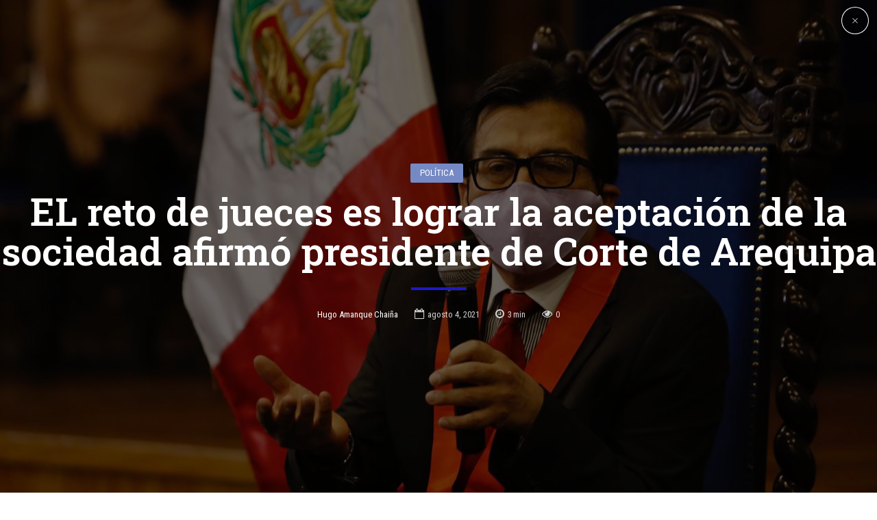

--- FILE ---
content_type: text/html; charset=UTF-8
request_url: https://arequipamistipress.com/2021/08/04/el-reto-de-jueces-es-lograr-la-aceptacion-de-la-sociedad-afirmo-presidente-de-corte-de-arequipa/
body_size: 121435
content:
<!DOCTYPE html>
<html lang="es" data-bt-theme="Bold News 1.3.9">
<head>

<meta property="twitter:card" content="summary"><meta property="og:title" content="EL reto de jueces es lograr la aceptación de la sociedad afirmó presidente de Corte de Arequipa" /><meta property="og:type" content="article" /><meta property="og:url" content="https://arequipamistipress.com/2021/08/04/el-reto-de-jueces-es-lograr-la-aceptacion-de-la-sociedad-afirmo-presidente-de-corte-de-arequipa/" /><meta property="og:image" content="https://arequipamistipress.com/wp-content/uploads/2021/08/javier-fernandez-el-presidente.jpg" />		<meta charset="UTF-8">
		<meta name="viewport" content="width=device-width, initial-scale=1, maximum-scale=1, user-scalable=no">
		<meta name="mobile-web-app-capable" content="yes">
		<meta name="apple-mobile-web-app-capable" content="yes"><title>EL reto de jueces es lograr la aceptación de la sociedad afirmó presidente de Corte de Arequipa &#8211; Arequipa Misti Press</title>
<meta name='robots' content='max-image-preview:large' />
<link rel='dns-prefetch' href='//fonts.googleapis.com' />
<link rel='dns-prefetch' href='//s.w.org' />
<link rel='dns-prefetch' href='//www.googletagmanager.com' />
<link rel='dns-prefetch' href='//pagead2.googlesyndication.com' />
<link rel="alternate" type="application/rss+xml" title="Arequipa Misti Press &raquo; Feed" href="https://arequipamistipress.com/feed/" />
<link rel="alternate" type="application/rss+xml" title="Arequipa Misti Press &raquo; Feed de los comentarios" href="https://arequipamistipress.com/comments/feed/" />
<link rel="alternate" type="application/rss+xml" title="Arequipa Misti Press &raquo; Comentario EL reto de jueces es lograr la aceptación de la sociedad afirmó presidente de Corte de Arequipa del feed" href="https://arequipamistipress.com/2021/08/04/el-reto-de-jueces-es-lograr-la-aceptacion-de-la-sociedad-afirmo-presidente-de-corte-de-arequipa/feed/" />
<script type="text/javascript">
window._wpemojiSettings = {"baseUrl":"https:\/\/s.w.org\/images\/core\/emoji\/14.0.0\/72x72\/","ext":".png","svgUrl":"https:\/\/s.w.org\/images\/core\/emoji\/14.0.0\/svg\/","svgExt":".svg","source":{"concatemoji":"https:\/\/arequipamistipress.com\/wp-includes\/js\/wp-emoji-release.min.js?ver=6.0.11"}};
/*! This file is auto-generated */
!function(e,a,t){var n,r,o,i=a.createElement("canvas"),p=i.getContext&&i.getContext("2d");function s(e,t){var a=String.fromCharCode,e=(p.clearRect(0,0,i.width,i.height),p.fillText(a.apply(this,e),0,0),i.toDataURL());return p.clearRect(0,0,i.width,i.height),p.fillText(a.apply(this,t),0,0),e===i.toDataURL()}function c(e){var t=a.createElement("script");t.src=e,t.defer=t.type="text/javascript",a.getElementsByTagName("head")[0].appendChild(t)}for(o=Array("flag","emoji"),t.supports={everything:!0,everythingExceptFlag:!0},r=0;r<o.length;r++)t.supports[o[r]]=function(e){if(!p||!p.fillText)return!1;switch(p.textBaseline="top",p.font="600 32px Arial",e){case"flag":return s([127987,65039,8205,9895,65039],[127987,65039,8203,9895,65039])?!1:!s([55356,56826,55356,56819],[55356,56826,8203,55356,56819])&&!s([55356,57332,56128,56423,56128,56418,56128,56421,56128,56430,56128,56423,56128,56447],[55356,57332,8203,56128,56423,8203,56128,56418,8203,56128,56421,8203,56128,56430,8203,56128,56423,8203,56128,56447]);case"emoji":return!s([129777,127995,8205,129778,127999],[129777,127995,8203,129778,127999])}return!1}(o[r]),t.supports.everything=t.supports.everything&&t.supports[o[r]],"flag"!==o[r]&&(t.supports.everythingExceptFlag=t.supports.everythingExceptFlag&&t.supports[o[r]]);t.supports.everythingExceptFlag=t.supports.everythingExceptFlag&&!t.supports.flag,t.DOMReady=!1,t.readyCallback=function(){t.DOMReady=!0},t.supports.everything||(n=function(){t.readyCallback()},a.addEventListener?(a.addEventListener("DOMContentLoaded",n,!1),e.addEventListener("load",n,!1)):(e.attachEvent("onload",n),a.attachEvent("onreadystatechange",function(){"complete"===a.readyState&&t.readyCallback()})),(e=t.source||{}).concatemoji?c(e.concatemoji):e.wpemoji&&e.twemoji&&(c(e.twemoji),c(e.wpemoji)))}(window,document,window._wpemojiSettings);
</script>
<style type="text/css">
img.wp-smiley,
img.emoji {
	display: inline !important;
	border: none !important;
	box-shadow: none !important;
	height: 1em !important;
	width: 1em !important;
	margin: 0 0.07em !important;
	vertical-align: -0.1em !important;
	background: none !important;
	padding: 0 !important;
}
</style>
	<link rel='stylesheet' id='dashicons-css'  href='https://arequipamistipress.com/wp-includes/css/dashicons.min.css?ver=6.0.11' type='text/css' media='all' />
<link rel='stylesheet' id='post-views-counter-frontend-css'  href='https://arequipamistipress.com/wp-content/plugins/post-views-counter/css/frontend.css?ver=1.7.3' type='text/css' media='all' />
<link rel='stylesheet' id='wp-block-library-css'  href='https://arequipamistipress.com/wp-includes/css/dist/block-library/style.min.css?ver=6.0.11' type='text/css' media='all' />
<style id='global-styles-inline-css' type='text/css'>
body{--wp--preset--color--black: #000000;--wp--preset--color--cyan-bluish-gray: #abb8c3;--wp--preset--color--white: #ffffff;--wp--preset--color--pale-pink: #f78da7;--wp--preset--color--vivid-red: #cf2e2e;--wp--preset--color--luminous-vivid-orange: #ff6900;--wp--preset--color--luminous-vivid-amber: #fcb900;--wp--preset--color--light-green-cyan: #7bdcb5;--wp--preset--color--vivid-green-cyan: #00d084;--wp--preset--color--pale-cyan-blue: #8ed1fc;--wp--preset--color--vivid-cyan-blue: #0693e3;--wp--preset--color--vivid-purple: #9b51e0;--wp--preset--gradient--vivid-cyan-blue-to-vivid-purple: linear-gradient(135deg,rgba(6,147,227,1) 0%,rgb(155,81,224) 100%);--wp--preset--gradient--light-green-cyan-to-vivid-green-cyan: linear-gradient(135deg,rgb(122,220,180) 0%,rgb(0,208,130) 100%);--wp--preset--gradient--luminous-vivid-amber-to-luminous-vivid-orange: linear-gradient(135deg,rgba(252,185,0,1) 0%,rgba(255,105,0,1) 100%);--wp--preset--gradient--luminous-vivid-orange-to-vivid-red: linear-gradient(135deg,rgba(255,105,0,1) 0%,rgb(207,46,46) 100%);--wp--preset--gradient--very-light-gray-to-cyan-bluish-gray: linear-gradient(135deg,rgb(238,238,238) 0%,rgb(169,184,195) 100%);--wp--preset--gradient--cool-to-warm-spectrum: linear-gradient(135deg,rgb(74,234,220) 0%,rgb(151,120,209) 20%,rgb(207,42,186) 40%,rgb(238,44,130) 60%,rgb(251,105,98) 80%,rgb(254,248,76) 100%);--wp--preset--gradient--blush-light-purple: linear-gradient(135deg,rgb(255,206,236) 0%,rgb(152,150,240) 100%);--wp--preset--gradient--blush-bordeaux: linear-gradient(135deg,rgb(254,205,165) 0%,rgb(254,45,45) 50%,rgb(107,0,62) 100%);--wp--preset--gradient--luminous-dusk: linear-gradient(135deg,rgb(255,203,112) 0%,rgb(199,81,192) 50%,rgb(65,88,208) 100%);--wp--preset--gradient--pale-ocean: linear-gradient(135deg,rgb(255,245,203) 0%,rgb(182,227,212) 50%,rgb(51,167,181) 100%);--wp--preset--gradient--electric-grass: linear-gradient(135deg,rgb(202,248,128) 0%,rgb(113,206,126) 100%);--wp--preset--gradient--midnight: linear-gradient(135deg,rgb(2,3,129) 0%,rgb(40,116,252) 100%);--wp--preset--duotone--dark-grayscale: url('#wp-duotone-dark-grayscale');--wp--preset--duotone--grayscale: url('#wp-duotone-grayscale');--wp--preset--duotone--purple-yellow: url('#wp-duotone-purple-yellow');--wp--preset--duotone--blue-red: url('#wp-duotone-blue-red');--wp--preset--duotone--midnight: url('#wp-duotone-midnight');--wp--preset--duotone--magenta-yellow: url('#wp-duotone-magenta-yellow');--wp--preset--duotone--purple-green: url('#wp-duotone-purple-green');--wp--preset--duotone--blue-orange: url('#wp-duotone-blue-orange');--wp--preset--font-size--small: 13px;--wp--preset--font-size--medium: 20px;--wp--preset--font-size--large: 36px;--wp--preset--font-size--x-large: 42px;}.has-black-color{color: var(--wp--preset--color--black) !important;}.has-cyan-bluish-gray-color{color: var(--wp--preset--color--cyan-bluish-gray) !important;}.has-white-color{color: var(--wp--preset--color--white) !important;}.has-pale-pink-color{color: var(--wp--preset--color--pale-pink) !important;}.has-vivid-red-color{color: var(--wp--preset--color--vivid-red) !important;}.has-luminous-vivid-orange-color{color: var(--wp--preset--color--luminous-vivid-orange) !important;}.has-luminous-vivid-amber-color{color: var(--wp--preset--color--luminous-vivid-amber) !important;}.has-light-green-cyan-color{color: var(--wp--preset--color--light-green-cyan) !important;}.has-vivid-green-cyan-color{color: var(--wp--preset--color--vivid-green-cyan) !important;}.has-pale-cyan-blue-color{color: var(--wp--preset--color--pale-cyan-blue) !important;}.has-vivid-cyan-blue-color{color: var(--wp--preset--color--vivid-cyan-blue) !important;}.has-vivid-purple-color{color: var(--wp--preset--color--vivid-purple) !important;}.has-black-background-color{background-color: var(--wp--preset--color--black) !important;}.has-cyan-bluish-gray-background-color{background-color: var(--wp--preset--color--cyan-bluish-gray) !important;}.has-white-background-color{background-color: var(--wp--preset--color--white) !important;}.has-pale-pink-background-color{background-color: var(--wp--preset--color--pale-pink) !important;}.has-vivid-red-background-color{background-color: var(--wp--preset--color--vivid-red) !important;}.has-luminous-vivid-orange-background-color{background-color: var(--wp--preset--color--luminous-vivid-orange) !important;}.has-luminous-vivid-amber-background-color{background-color: var(--wp--preset--color--luminous-vivid-amber) !important;}.has-light-green-cyan-background-color{background-color: var(--wp--preset--color--light-green-cyan) !important;}.has-vivid-green-cyan-background-color{background-color: var(--wp--preset--color--vivid-green-cyan) !important;}.has-pale-cyan-blue-background-color{background-color: var(--wp--preset--color--pale-cyan-blue) !important;}.has-vivid-cyan-blue-background-color{background-color: var(--wp--preset--color--vivid-cyan-blue) !important;}.has-vivid-purple-background-color{background-color: var(--wp--preset--color--vivid-purple) !important;}.has-black-border-color{border-color: var(--wp--preset--color--black) !important;}.has-cyan-bluish-gray-border-color{border-color: var(--wp--preset--color--cyan-bluish-gray) !important;}.has-white-border-color{border-color: var(--wp--preset--color--white) !important;}.has-pale-pink-border-color{border-color: var(--wp--preset--color--pale-pink) !important;}.has-vivid-red-border-color{border-color: var(--wp--preset--color--vivid-red) !important;}.has-luminous-vivid-orange-border-color{border-color: var(--wp--preset--color--luminous-vivid-orange) !important;}.has-luminous-vivid-amber-border-color{border-color: var(--wp--preset--color--luminous-vivid-amber) !important;}.has-light-green-cyan-border-color{border-color: var(--wp--preset--color--light-green-cyan) !important;}.has-vivid-green-cyan-border-color{border-color: var(--wp--preset--color--vivid-green-cyan) !important;}.has-pale-cyan-blue-border-color{border-color: var(--wp--preset--color--pale-cyan-blue) !important;}.has-vivid-cyan-blue-border-color{border-color: var(--wp--preset--color--vivid-cyan-blue) !important;}.has-vivid-purple-border-color{border-color: var(--wp--preset--color--vivid-purple) !important;}.has-vivid-cyan-blue-to-vivid-purple-gradient-background{background: var(--wp--preset--gradient--vivid-cyan-blue-to-vivid-purple) !important;}.has-light-green-cyan-to-vivid-green-cyan-gradient-background{background: var(--wp--preset--gradient--light-green-cyan-to-vivid-green-cyan) !important;}.has-luminous-vivid-amber-to-luminous-vivid-orange-gradient-background{background: var(--wp--preset--gradient--luminous-vivid-amber-to-luminous-vivid-orange) !important;}.has-luminous-vivid-orange-to-vivid-red-gradient-background{background: var(--wp--preset--gradient--luminous-vivid-orange-to-vivid-red) !important;}.has-very-light-gray-to-cyan-bluish-gray-gradient-background{background: var(--wp--preset--gradient--very-light-gray-to-cyan-bluish-gray) !important;}.has-cool-to-warm-spectrum-gradient-background{background: var(--wp--preset--gradient--cool-to-warm-spectrum) !important;}.has-blush-light-purple-gradient-background{background: var(--wp--preset--gradient--blush-light-purple) !important;}.has-blush-bordeaux-gradient-background{background: var(--wp--preset--gradient--blush-bordeaux) !important;}.has-luminous-dusk-gradient-background{background: var(--wp--preset--gradient--luminous-dusk) !important;}.has-pale-ocean-gradient-background{background: var(--wp--preset--gradient--pale-ocean) !important;}.has-electric-grass-gradient-background{background: var(--wp--preset--gradient--electric-grass) !important;}.has-midnight-gradient-background{background: var(--wp--preset--gradient--midnight) !important;}.has-small-font-size{font-size: var(--wp--preset--font-size--small) !important;}.has-medium-font-size{font-size: var(--wp--preset--font-size--medium) !important;}.has-large-font-size{font-size: var(--wp--preset--font-size--large) !important;}.has-x-large-font-size{font-size: var(--wp--preset--font-size--x-large) !important;}
</style>
<link rel='stylesheet' id='bold-news-style-css'  href='https://arequipamistipress.com/wp-content/themes/bold-news/style.css?ver=6.0.11' type='text/css' media='screen' />
<style id='bold-news-style-inline-css' type='text/css'>
select, input{font-family: Roboto;} input:not([type='checkbox']):not([type='radio']), textarea, select{ font-family: "Roboto";} html a:hover, .btLightSkin a:hover, .btDarkSkin .btLightSkin a:hover, .btLightSkin .btDarkSkin .btLightSkin a:hover, .btDarkSkin a:hover, .btLightSkin .btDarkSkin a:hover, .btDarkSkin.btLightSkin .btDarkSkin a:hover{ color: #1c19c8;} .btLightSkin .btText a, .btDarkSkin .btLightSkin .btText a, .btLightSkin .btDarkSkin .btLightSkin .btText a, .btDarkSkin .btText a, .btLightSkin .btDarkSkin .btText a, .btDarkSkin.btLightSkin .btDarkSkin .btText a{color: #1c19c8;} figcaption{ font-family: Roboto Condensed;} body{font-family: "Roboto",Arial,sans-serif;} .btContentHolder blockquote{ font-family: Roboto Slab;} .btContentHolder blockquote:before{ font-family: Roboto Slab;} .btContentHolder cite{ font-family: Roboto Slab;} h1, h2, h3, h4, h5, h6{font-family: "Roboto Slab";} .btContentHolder table thead th{ background-color: #1c19c8; font-family: Roboto Slab; -webkit-box-shadow: 0 -3px 0 #0f0e6d; box-shadow: 0 -3px 0 #0f0e6d;} .btAccentColorBackground{background-color: #1c19c8 !important;} .btAccentColorBackground .headline b.animate.animated{color: #758ac4;} .btAccentColorBackground .btDash.bottomDash .dash:after{border-color: #758ac4;} .btAccentDarkColorBackground{background-color: #0f0e6d !important;} .btAccentDarkColorBackground .headline b.animate.animated{color: #758ac4;} .btAccentVeryDarkColorBackground{background-color: #060529 !important;} .btAccentLightColorBackground{background-color: rgba(28,25,200,0.7) !important;} .btAlternateColorBackground{background-color: #758ac4 !important;} .btAlternateDarkColorBackground{background-color: #3f5694 !important;} .btAlternateVeryDarkColorBackground{background-color: #384b82 !important;} .btAlternateLightColorBackground{background-color: rgba(117,138,196,0.6) !important;} .btAccentDarkHeader .btPreloader .animation > div:first-child, .btLightAccentHeader .btPreloader .animation > div:first-child{ background-color: #0f0e6d;} .btPreloader .animation .preloaderLogo{height: 90px;} .btPageHeadline .header .dash .btSuperTitleHeading{font-family: Roboto Condensed;} .btPageHeadline .header .dash .btSubTitleHeading{font-family: Roboto Condensed;} .mainHeader{ font-family: "Roboto Slab";} .btMenuVertical.btAccentDarkHeader .mainHeader, .btMenuVertical.btLightAccentHeader .mainHeader{background-color: #1c19c8;} .menuPort{font-family: "Roboto Slab";} .menuPort nav ul ul li > a:hover, .menuPort nav ul ul li > .bt_mega_menu_title:hover{color: #1c19c8 !important;} .menuPort nav > ul > li > a, .menuPort nav > ul > li > .bt_mega_menu_title{line-height: 90px;} .btTextLogo{ line-height: 90px;} .btLogoArea .logo{line-height: 90px;} .btLogoArea .logo img{height: 90px;} .btHorizontalMenuTrigger:hover:before, .btHorizontalMenuTrigger:hover:after{border-color: #1c19c8;} .btHorizontalMenuTrigger:hover .btIco{border-color: #1c19c8;} .btMenuHorizontal .menuPort nav > ul > li.current-menu-ancestor > a, .btMenuHorizontal .menuPort nav > ul > li.current-page-ancestor > a, .btMenuHorizontal .menuPort nav > ul > li.current-menu-item > a, .btMenuHorizontal .menuPort nav > ul > li.current-menu-ancestor > .bt_mega_menu_title, .btMenuHorizontal .menuPort nav > ul > li.current-page-ancestor > .bt_mega_menu_title, .btMenuHorizontal .menuPort nav > ul > li.current-menu-item > .bt_mega_menu_title{color: #1c19c8;} .btMenuHorizontal .menuPort ul ul li > a:before{ background-color: #1c19c8;} .btMenuHorizontal .menuPort ul ul li.menu-item-has-children > a:hover:after{ color: #1c19c8;} .btMenuHorizontal .menuPort ul ul li.current-menu-item > a:hover:before{background-color: #1c19c8; border-color: #1c19c8;} body.btMenuHorizontal .subToggler{ line-height: 90px;} .btMenuHorizontal .menuPort > nav > ul ul{ font-family: Roboto;} html:not(.touch) body.btMenuHorizontal .menuPort > nav > ul > li.btMenuWideDropdown > ul > li > a{ font-family: Roboto Slab;} @media (min-width: 1024px){html.touch body.btMenuHorizontal .menuPort > nav > ul > li.btMenuWideDropdown > ul > li > a{ font-family: Roboto Slab;} html.touch body.btMenuHorizontal .menuPort > nav > ul li.btMenuWideDropdown .subToggler{ margin: 0 0 -90px 0;} }.btMenuHorizontal.btMenuBelowLogo .menuPort{height: 90px;} .btAccentLightHeader.btMenuHorizontal .btBelowLogoArea .topBarInMenu a.btIconWidget.btAccentIconWidget:hover .btIco.btIcoDefaultType.btIcoDefaultColor .btIcoHolder:before, .btAccentLightHeader.btMenuHorizontal .btBelowLogoArea .topBarInMenu .widget_shopping_cart .widget_shopping_cart_content.on .btIco.btIcoDefaultType.btIcoDefaultColor .btIcoHolder:before, .btAccentLightHeader.btMenuHorizontal .topBar .topBarInMenu a.btIconWidget.btAccentIconWidget:hover .btIco.btIcoDefaultType.btIcoDefaultColor .btIcoHolder:before, .btAccentLightHeader.btMenuHorizontal .topBar .topBarInMenu .widget_shopping_cart .widget_shopping_cart_content.on .btIco.btIcoDefaultType.btIcoDefaultColor .btIcoHolder:before{color: #1c19c8 !important;} .btAccentLightHeader.btMenuHorizontal .btBelowLogoArea .topBarInMenu .widget_shopping_cart .btIco:hover .btIcoHolder:before, .btAccentLightHeader.btMenuHorizontal .topBar .topBarInMenu .widget_shopping_cart .btIco:hover .btIcoHolder:before{color: #1c19c8 !important;} .btAccentLightHeader.btMenuHorizontal .btBelowLogoArea .topBarInMenu .btSearch .btIco a:hover:before, .btAccentLightHeader.btMenuHorizontal .topBar .topBarInMenu .btSearch .btIco a:hover:before{ color: #1c19c8 !important;} .btAccentLightHeader.btMenuHorizontal .topTools a.btIconWidget.btAccentIconWidget:hover .btIco.btIcoDefaultType.btIcoDefaultColor .btIcoHolder:before, .btAccentLightHeader.btMenuHorizontal .topTools .widget_shopping_cart .widget_shopping_cart_content.on .btIco.btIcoDefaultType.btIcoDefaultColor .btIcoHolder:before{color: #1c19c8 !important;} .btAccentLightHeader.btMenuHorizontal .topTools .widget_shopping_cart .btIco:hover .btIcoHolder:before{color: #1c19c8 !important;} .btAccentLightHeader.btMenuHorizontal .topTools .btSearch .btIco a:hover:before{ color: #1c19c8 !important;} .btAccentLightHeader.btMenuHorizontal:not(.btBelowMenu) .btBelowLogoArea, .btAccentLightHeader.btMenuHorizontal:not(.btBelowMenu) .topBar, .btAccentLightHeader.btMenuHorizontal.btStickyHeaderActive .btBelowLogoArea, .btAccentLightHeader.btMenuHorizontal.btStickyHeaderActive .topBar{background-color: #1c19c8;} .btAccentLightHeader.btMenuHorizontal:not(.btBelowMenu) .btBelowLogoArea:before, .btAccentLightHeader.btMenuHorizontal:not(.btBelowMenu) .topBar:before, .btAccentLightHeader.btMenuHorizontal.btStickyHeaderActive .btBelowLogoArea:before, .btAccentLightHeader.btMenuHorizontal.btStickyHeaderActive .topBar:before{ background-color: #1c19c8;} .btAccentLightHeader.btMenuHorizontal.btBelowMenu:not(.btStickyHeaderActive) .mainHeader .btBelowLogoArea, .btAccentLightHeader.btMenuHorizontal.btBelowMenu:not(.btStickyHeaderActive) .mainHeader .topBar{background-color: #1c19c8;} .btLightSkin.btLightHeader.btMenuHorizontal.btMenuBelowLogo .btBelowLogoArea .menuPort > nav > ul > li.current-menu-item > a, .btLightSkin.btLightHeader.btMenuHorizontal.btMenuBelowLogo .btBelowLogoArea .menuPort > nav > ul > li.current-menu-item > .bt_mega_menu_title, .btLightSkin.btLightHeader.btMenuHorizontal.btMenuBelowLogo .btBelowLogoArea .menuPort > nav > ul > li.current-menu-ancestor > a, .btLightSkin.btLightHeader.btMenuHorizontal.btMenuBelowLogo .btBelowLogoArea .menuPort > nav > ul > li.current-menu-ancestor > .bt_mega_menu_title, .btLightSkin.btLightHeader.btMenuHorizontal.btMenuBelowLogo .btBelowLogoArea .menuPort > nav > ul > li.current-page-ancestor > a, .btLightSkin.btLightHeader.btMenuHorizontal.btMenuBelowLogo .btBelowLogoArea .menuPort > nav > ul > li.current-page-ancestor > .bt_mega_menu_title, .btDarkSkin.btLightHeader.btMenuHorizontal.btMenuBelowLogo .btBelowLogoArea .menuPort > nav > ul > li.current-menu-item > a, .btDarkSkin.btLightHeader.btMenuHorizontal.btMenuBelowLogo .btBelowLogoArea .menuPort > nav > ul > li.current-menu-item > .bt_mega_menu_title, .btDarkSkin.btLightHeader.btMenuHorizontal.btMenuBelowLogo .btBelowLogoArea .menuPort > nav > ul > li.current-menu-ancestor > a, .btDarkSkin.btLightHeader.btMenuHorizontal.btMenuBelowLogo .btBelowLogoArea .menuPort > nav > ul > li.current-menu-ancestor > .bt_mega_menu_title, .btDarkSkin.btLightHeader.btMenuHorizontal.btMenuBelowLogo .btBelowLogoArea .menuPort > nav > ul > li.current-page-ancestor > a, .btDarkSkin.btLightHeader.btMenuHorizontal.btMenuBelowLogo .btBelowLogoArea .menuPort > nav > ul > li.current-page-ancestor > .bt_mega_menu_title, .btLightSkin.btLightHeader.btMenuHorizontal.btMenuBelowLogo .topBar .menuPort > nav > ul > li.current-menu-item > a, .btLightSkin.btLightHeader.btMenuHorizontal.btMenuBelowLogo .topBar .menuPort > nav > ul > li.current-menu-item > .bt_mega_menu_title, .btLightSkin.btLightHeader.btMenuHorizontal.btMenuBelowLogo .topBar .menuPort > nav > ul > li.current-menu-ancestor > a, .btLightSkin.btLightHeader.btMenuHorizontal.btMenuBelowLogo .topBar .menuPort > nav > ul > li.current-menu-ancestor > .bt_mega_menu_title, .btLightSkin.btLightHeader.btMenuHorizontal.btMenuBelowLogo .topBar .menuPort > nav > ul > li.current-page-ancestor > a, .btLightSkin.btLightHeader.btMenuHorizontal.btMenuBelowLogo .topBar .menuPort > nav > ul > li.current-page-ancestor > .bt_mega_menu_title, .btDarkSkin.btLightHeader.btMenuHorizontal.btMenuBelowLogo .topBar .menuPort > nav > ul > li.current-menu-item > a, .btDarkSkin.btLightHeader.btMenuHorizontal.btMenuBelowLogo .topBar .menuPort > nav > ul > li.current-menu-item > .bt_mega_menu_title, .btDarkSkin.btLightHeader.btMenuHorizontal.btMenuBelowLogo .topBar .menuPort > nav > ul > li.current-menu-ancestor > a, .btDarkSkin.btLightHeader.btMenuHorizontal.btMenuBelowLogo .topBar .menuPort > nav > ul > li.current-menu-ancestor > .bt_mega_menu_title, .btDarkSkin.btLightHeader.btMenuHorizontal.btMenuBelowLogo .topBar .menuPort > nav > ul > li.current-page-ancestor > a, .btDarkSkin.btLightHeader.btMenuHorizontal.btMenuBelowLogo .topBar .menuPort > nav > ul > li.current-page-ancestor > .bt_mega_menu_title{color: #1c19c8 !important;} .btLightHeader.btMenuHorizontal.btMenuBelowLogo .mainHeader .topBarInMenu a:hover.btIconWidget .btIconWidgetContent{color: #1c19c8;} .btLightHeader.btMenuHorizontal.btMenuBelowLogo .mainHeader .topBarInMenu span.btIconWidget .btIco.btIcoDefaultType.btIcoDefaultColor .btIcoHolder:before, .btLightHeader.btMenuHorizontal.btMenuBelowLogo .mainHeader .topBarInMenu a.btIconWidget .btIco.btIcoDefaultType.btIcoDefaultColor .btIcoHolder:before{ -webkit-box-shadow: 0 0 0 0 #1c19c8 inset; box-shadow: 0 0 0 0 #1c19c8 inset;} .btLightHeader.btMenuHorizontal.btMenuBelowLogo .mainHeader .topBarInMenu span.btIconWidget.btAccentIconWidget .btIco.btIcoDefaultType.btIcoDefaultColor .btIcoHolder:before, .btLightHeader.btMenuHorizontal.btMenuBelowLogo .mainHeader .topBarInMenu a.btIconWidget.btAccentIconWidget .btIco.btIcoDefaultType.btIcoDefaultColor .btIcoHolder:before{color: #1c19c8; -webkit-box-shadow: 0 0 0 0 #1c19c8 inset; box-shadow: 0 0 0 0 #1c19c8 inset;} .btLightHeader.btMenuHorizontal.btMenuBelowLogo .mainHeader .topBarInMenu a.btIconWidget.btAccentIconWidget:hover .btIco.btIcoDefaultType.btIcoDefaultColor .btIcoHolder:before, .btLightHeader.btMenuHorizontal.btMenuBelowLogo .mainHeader .topBarInMenu .widget_shopping_cart .widget_shopping_cart_content.on .btIco.btIcoDefaultType.btIcoDefaultColor .btIcoHolder:before{ -webkit-box-shadow: 0 0 0 1.5em #1c19c8 inset; box-shadow: 0 0 0 1.5em #1c19c8 inset;} .btLightHeader.btMenuHorizontal.btMenuBelowLogo .mainHeader .topBarInMenu .widget_shopping_cart .btIco:hover .btIcoHolder:before{ -webkit-box-shadow: 0 0 0 1.5em #1c19c8 inset !important; box-shadow: 0 0 0 1.5em #1c19c8 inset !important;} .btLightHeader.btMenuHorizontal.btMenuBelowLogo .mainHeader .topBarInMenu .btSearch .btIco a:hover:before{-webkit-box-shadow: 0 0 0 1.5em #1c19c8 inset !important; box-shadow: 0 0 0 1.5em #1c19c8 inset !important;} .btLightHeader.btMenuHorizontal .topTools a:hover.btIconWidget .btIconWidgetContent{color: #1c19c8;} .btLightHeader.btMenuHorizontal .topTools span.btIconWidget.btAccentIconWidget .btIco.btIcoDefaultType.btIcoDefaultColor .btIcoHolder:before, .btLightHeader.btMenuHorizontal .topTools a.btIconWidget.btAccentIconWidget .btIco.btIcoDefaultType.btIcoDefaultColor .btIcoHolder:before{color: #1c19c8;} .btLightHeader.btMenuHorizontal .topTools a.btIconWidget.btAccentIconWidget:hover .btIco.btIcoDefaultType.btIcoDefaultColor .btIcoHolder:before{ -webkit-box-shadow: 0 0 0 1.5em #1c19c8 inset; box-shadow: 0 0 0 1.5em #1c19c8 inset;} .btLightHeader.btMenuHorizontal .topTools .btSearch .btIco a:hover:before{-webkit-box-shadow: 0 0 0 1.5em #1c19c8 inset !important; box-shadow: 0 0 0 1.5em #1c19c8 inset !important;} .btAccentDarkHeader.btMenuHorizontal .mainHeader .topTools a:hover.btIconWidget .btIconWidgetContent{color: #1c19c8;} .btAccentDarkHeader.btMenuHorizontal .mainHeader .topTools span.btIconWidget.btAccentIconWidget .btIco.btIcoDefaultType.btIcoDefaultColor .btIcoHolder:before, .btAccentDarkHeader.btMenuHorizontal .mainHeader .topTools a.btIconWidget.btAccentIconWidget .btIco.btIcoDefaultType.btIcoDefaultColor .btIcoHolder:before{color: #1c19c8;} .btAccentDarkHeader.btMenuHorizontal .mainHeader .topTools a.btIconWidget.btAccentIconWidget:hover .btIco.btIcoDefaultType.btIcoDefaultColor .btIcoHolder:before{ -webkit-box-shadow: 0 0 0 1.5em #1c19c8 inset; box-shadow: 0 0 0 1.5em #1c19c8 inset;} .btAccentDarkHeader.btMenuHorizontal .mainHeader .topTools .btSearch .btIco a:hover:before{-webkit-box-shadow: 0 0 0 1.5em #1c19c8 inset !important; box-shadow: 0 0 0 1.5em #1c19c8 inset !important;} .btLightSkin.btAccentDarkHeader.btMenuHorizontal.btMenuBelowLogo .mainHeader .menuPort > nav > ul > li.current-menu-item > a, .btLightSkin.btAccentDarkHeader.btMenuHorizontal.btMenuBelowLogo .mainHeader .menuPort > nav > ul > li.current-menu-item > .bt_mega_menu_title, .btLightSkin.btAccentDarkHeader.btMenuHorizontal.btMenuBelowLogo .mainHeader .menuPort > nav > ul > li.current-menu-ancestor > a, .btLightSkin.btAccentDarkHeader.btMenuHorizontal.btMenuBelowLogo .mainHeader .menuPort > nav > ul > li.current-menu-ancestor > .bt_mega_menu_title, .btLightSkin.btAccentDarkHeader.btMenuHorizontal.btMenuBelowLogo .mainHeader .menuPort > nav > ul > li.current-page-ancestor > a, .btLightSkin.btAccentDarkHeader.btMenuHorizontal.btMenuBelowLogo .mainHeader .menuPort > nav > ul > li.current-page-ancestor > .bt_mega_menu_title, .btDarkSkin.btAccentDarkHeader.btMenuHorizontal.btMenuBelowLogo .mainHeader .menuPort > nav > ul > li.current-menu-item > a, .btDarkSkin.btAccentDarkHeader.btMenuHorizontal.btMenuBelowLogo .mainHeader .menuPort > nav > ul > li.current-menu-item > .bt_mega_menu_title, .btDarkSkin.btAccentDarkHeader.btMenuHorizontal.btMenuBelowLogo .mainHeader .menuPort > nav > ul > li.current-menu-ancestor > a, .btDarkSkin.btAccentDarkHeader.btMenuHorizontal.btMenuBelowLogo .mainHeader .menuPort > nav > ul > li.current-menu-ancestor > .bt_mega_menu_title, .btDarkSkin.btAccentDarkHeader.btMenuHorizontal.btMenuBelowLogo .mainHeader .menuPort > nav > ul > li.current-page-ancestor > a, .btDarkSkin.btAccentDarkHeader.btMenuHorizontal.btMenuBelowLogo .mainHeader .menuPort > nav > ul > li.current-page-ancestor > .bt_mega_menu_title{color: #1c19c8 !important;} .btAccentDarkHeader.btMenuHorizontal.btMenuBelowLogo .mainHeader .topBarInMenu a:hover.btIconWidget .btIconWidgetContent{color: #1c19c8;} .btAccentDarkHeader.btMenuHorizontal.btMenuBelowLogo .mainHeader .topBarInMenu span.btIconWidget .btIco.btIcoDefaultType.btIcoDefaultColor .btIcoHolder:before, .btAccentDarkHeader.btMenuHorizontal.btMenuBelowLogo .mainHeader .topBarInMenu a.btIconWidget .btIco.btIcoDefaultType.btIcoDefaultColor .btIcoHolder:before{ -webkit-box-shadow: 0 0 0 0 #1c19c8 inset; box-shadow: 0 0 0 0 #1c19c8 inset;} .btAccentDarkHeader.btMenuHorizontal.btMenuBelowLogo .mainHeader .topBarInMenu span.btIconWidget.btAccentIconWidget .btIco.btIcoDefaultType.btIcoDefaultColor .btIcoHolder:before, .btAccentDarkHeader.btMenuHorizontal.btMenuBelowLogo .mainHeader .topBarInMenu a.btIconWidget.btAccentIconWidget .btIco.btIcoDefaultType.btIcoDefaultColor .btIcoHolder:before{color: #1c19c8; -webkit-box-shadow: 0 0 0 0 #1c19c8 inset; box-shadow: 0 0 0 0 #1c19c8 inset;} .btAccentDarkHeader.btMenuHorizontal.btMenuBelowLogo .mainHeader .topBarInMenu a.btIconWidget.btAccentIconWidget:hover .btIco.btIcoDefaultType.btIcoDefaultColor .btIcoHolder:before, .btAccentDarkHeader.btMenuHorizontal.btMenuBelowLogo .mainHeader .topBarInMenu .widget_shopping_cart .widget_shopping_cart_content.on .btIco.btIcoDefaultType.btIcoDefaultColor .btIcoHolder:before{ -webkit-box-shadow: 0 0 0 1.5em #1c19c8 inset; box-shadow: 0 0 0 1.5em #1c19c8 inset;} .btAccentDarkHeader.btMenuHorizontal.btMenuBelowLogo .mainHeader .topBarInMenu .widget_shopping_cart .btIco:hover .btIcoHolder:before{ -webkit-box-shadow: 0 0 0 1.5em #1c19c8 inset !important; box-shadow: 0 0 0 1.5em #1c19c8 inset !important;} .btAccentDarkHeader.btMenuHorizontal.btMenuBelowLogo .mainHeader .topBarInMenu .btSearch .btIco a:hover:before{-webkit-box-shadow: 0 0 0 1.5em #1c19c8 inset !important; box-shadow: 0 0 0 1.5em #1c19c8 inset !important;} .btAccentDarkHeader.btMenuHorizontal:not(.btMenuBelowLogo) .mainHeader .topBarInMenu a.btIconWidget.btAccentIconWidget:hover .btIco.btIcoDefaultType.btIcoDefaultColor .btIcoHolder:before, .btAccentDarkHeader.btMenuHorizontal:not(.btMenuBelowLogo) .mainHeader .topBarInMenu .widget_shopping_cart .widget_shopping_cart_content.on .btIco.btIcoDefaultType.btIcoDefaultColor .btIcoHolder:before{color: #1c19c8 !important;} .btAccentDarkHeader.btMenuHorizontal:not(.btMenuBelowLogo) .mainHeader .topBarInMenu .widget_shopping_cart .btIco:hover .btIcoHolder:before{color: #1c19c8 !important;} .btAccentDarkHeader.btMenuHorizontal:not(.btMenuBelowLogo) .mainHeader .topBarInMenu .btSearch .btIco a:hover:before{ color: #1c19c8 !important;} .btAccentDarkHeader.btMenuHorizontal:not(.btBelowMenu) .mainHeader, .btAccentDarkHeader.btMenuHorizontal.btStickyHeaderActive .mainHeader{background-color: #1c19c8;} .btAccentDarkHeader.btMenuHorizontal.btBelowMenu:not(.btStickyHeaderActive) .mainHeader .port .btLogoArea{background-color: #1c19c8;} .btLightAccentHeader.btMenuHorizontal:not(.btMenuBelowLogo):not(.btStickyHeaderActive) .mainHeader .topBarInMenu a.btIconWidget.btAccentIconWidget:hover .btIco.btIcoDefaultType.btIcoDefaultColor .btIcoHolder:before, .btLightAccentHeader.btMenuHorizontal:not(.btMenuBelowLogo):not(.btStickyHeaderActive) .mainHeader .topBarInMenu .widget_shopping_cart .widget_shopping_cart_content.on .btIco.btIcoDefaultType.btIcoDefaultColor .btIcoHolder:before{color: #1c19c8 !important;} .btLightAccentHeader.btMenuHorizontal:not(.btMenuBelowLogo):not(.btStickyHeaderActive) .mainHeader .topBarInMenu .widget_shopping_cart .btIco:hover .btIcoHolder:before{color: #1c19c8 !important;} .btLightAccentHeader.btMenuHorizontal:not(.btMenuBelowLogo):not(.btStickyHeaderActive) .mainHeader .topBarInMenu .btSearch .btIco a:hover:before{ color: #1c19c8;} .btLightAccentHeader.btMenuHorizontal:not(.btBelowMenu) .mainHeader, .btLightAccentHeader.btMenuHorizontal.btStickyHeaderActive .mainHeader{background-color: #1c19c8;} .btLightAccentHeader.btMenuHorizontal.btBelowMenu:not(.btStickyHeaderActive) .mainHeader .port .btLogoArea{background-color: #1c19c8;} .btLightSkin.btBlackHeader.btMenuHorizontal .mainHeader .menuPort > nav > ul > li.current-menu-item > a, .btLightSkin.btBlackHeader.btMenuHorizontal .mainHeader .menuPort > nav > ul > li.current-menu-item > .bt_mega_menu_title, .btLightSkin.btBlackHeader.btMenuHorizontal .mainHeader .menuPort > nav > ul > li.current-menu-ancestor > a, .btLightSkin.btBlackHeader.btMenuHorizontal .mainHeader .menuPort > nav > ul > li.current-menu-ancestor > .bt_mega_menu_title, .btLightSkin.btBlackHeader.btMenuHorizontal .mainHeader .menuPort > nav > ul > li.current-page-ancestor > a, .btLightSkin.btBlackHeader.btMenuHorizontal .mainHeader .menuPort > nav > ul > li.current-page-ancestor > .bt_mega_menu_title, .btDarkSkin.btBlackHeader.btMenuHorizontal .mainHeader .menuPort > nav > ul > li.current-menu-item > a, .btDarkSkin.btBlackHeader.btMenuHorizontal .mainHeader .menuPort > nav > ul > li.current-menu-item > .bt_mega_menu_title, .btDarkSkin.btBlackHeader.btMenuHorizontal .mainHeader .menuPort > nav > ul > li.current-menu-ancestor > a, .btDarkSkin.btBlackHeader.btMenuHorizontal .mainHeader .menuPort > nav > ul > li.current-menu-ancestor > .bt_mega_menu_title, .btDarkSkin.btBlackHeader.btMenuHorizontal .mainHeader .menuPort > nav > ul > li.current-page-ancestor > a, .btDarkSkin.btBlackHeader.btMenuHorizontal .mainHeader .menuPort > nav > ul > li.current-page-ancestor > .bt_mega_menu_title{color: #1c19c8 !important;} .btBlackHeader.btMenuHorizontal .mainHeader .topTools a:hover.btIconWidget .btIconWidgetContent, .btBlackHeader.btMenuHorizontal .mainHeader .topBarInMenu a:hover.btIconWidget .btIconWidgetContent{color: #1c19c8;} .btBlackHeader.btMenuHorizontal .mainHeader .topTools span.btIconWidget.btAccentIconWidget .btIco.btIcoDefaultType.btIcoDefaultColor .btIcoHolder:before, .btBlackHeader.btMenuHorizontal .mainHeader .topTools a.btIconWidget.btAccentIconWidget .btIco.btIcoDefaultType.btIcoDefaultColor .btIcoHolder:before, .btBlackHeader.btMenuHorizontal .mainHeader .topBarInMenu span.btIconWidget.btAccentIconWidget .btIco.btIcoDefaultType.btIcoDefaultColor .btIcoHolder:before, .btBlackHeader.btMenuHorizontal .mainHeader .topBarInMenu a.btIconWidget.btAccentIconWidget .btIco.btIcoDefaultType.btIcoDefaultColor .btIcoHolder:before{color: #1c19c8; -webkit-box-shadow: 0 0 0 0 #1c19c8 inset; box-shadow: 0 0 0 0 #1c19c8 inset;} .btBlackHeader.btMenuHorizontal .mainHeader .topTools a.btIconWidget.btAccentIconWidget:hover .btIco.btIcoDefaultType.btIcoDefaultColor .btIcoHolder:before, .btBlackHeader.btMenuHorizontal .mainHeader .topBarInMenu a.btIconWidget.btAccentIconWidget:hover .btIco.btIcoDefaultType.btIcoDefaultColor .btIcoHolder:before{ -webkit-box-shadow: 0 0 0 1.5em #1c19c8 inset; box-shadow: 0 0 0 1.5em #1c19c8 inset;} .btBlackHeader.btMenuHorizontal .mainHeader .topTools a.btIconWidget.btAccentIconWidget:hover .btIco.btIcoDefaultType.btIcoDefaultColor .btIcoHolder:before, .btBlackHeader.btMenuHorizontal .mainHeader .topTools .widget_shopping_cart .widget_shopping_cart_content.on .btIco.btIcoDefaultType.btIcoDefaultColor .btIcoHolder:before, .btBlackHeader.btMenuHorizontal .mainHeader .topBarInMenu a.btIconWidget.btAccentIconWidget:hover .btIco.btIcoDefaultType.btIcoDefaultColor .btIcoHolder:before, .btBlackHeader.btMenuHorizontal .mainHeader .topBarInMenu .widget_shopping_cart .widget_shopping_cart_content.on .btIco.btIcoDefaultType.btIcoDefaultColor .btIcoHolder:before{ -webkit-box-shadow: 0 0 0 1.5em #1c19c8 inset !important; box-shadow: 0 0 0 1.5em #1c19c8 inset !important;} .btBlackHeader.btMenuHorizontal .mainHeader .topTools .widget_shopping_cart .btIco:hover .btIcoHolder:before, .btBlackHeader.btMenuHorizontal .mainHeader .topBarInMenu .widget_shopping_cart .btIco:hover .btIcoHolder:before{ -webkit-box-shadow: 0 0 0 1.5em #1c19c8 inset !important; box-shadow: 0 0 0 1.5em #1c19c8 inset !important;} .btBlackHeader.btMenuHorizontal .mainHeader .topTools .widget_shopping_cart .widget_shopping_cart_content .btIconWidget .btIco.btIcoDefaultType.btIcoDefaultColor .btIcoHolder:before, .btBlackHeader.btMenuHorizontal .mainHeader .topBarInMenu .widget_shopping_cart .widget_shopping_cart_content .btIconWidget .btIco.btIcoDefaultType.btIcoDefaultColor .btIcoHolder:before{ -webkit-box-shadow: 0 0 0 0 #1c19c8 inset; box-shadow: 0 0 0 0 #1c19c8 inset;} .btBlackHeader.btMenuHorizontal .mainHeader .topTools .btSearch .btIco a:hover:before, .btBlackHeader.btMenuHorizontal .mainHeader .topBarInMenu .btSearch .btIco a:hover:before{-webkit-box-shadow: 0 0 0 1.5em #1c19c8 inset !important; box-shadow: 0 0 0 1.5em #1c19c8 inset !important;} .btBlackHeader.btMenuHorizontal.btBelowMenu:not(.btStickyHeaderActive) .mainHeader .port .btLogoArea{background-color: #1c19c8;} .btVerticalMenuTrigger:hover:before, .btVerticalMenuTrigger:hover:after{border-color: #1c19c8;} .btVerticalMenuTrigger:hover .btIco{border-color: #1c19c8;} .btLightAccentHeader .btVerticalMenuTrigger:hover:hover:before, .btLightAccentHeader .btVerticalMenuTrigger:hover:hover:after, .btLightAccentHeader.btMenuVerticalOn .btVerticalMenuTrigger:hover:hover:before, .btLightAccentHeader.btMenuVerticalOn .btVerticalMenuTrigger:hover:hover:after, .btBlackHeader .btVerticalMenuTrigger:hover:hover:before, .btBlackHeader .btVerticalMenuTrigger:hover:hover:after, .btBlackHeader.btMenuVerticalOn .btVerticalMenuTrigger:hover:hover:before, .btBlackHeader.btMenuVerticalOn .btVerticalMenuTrigger:hover:hover:after, .btAccentDarkHeader .btVerticalMenuTrigger:hover:hover:before, .btAccentDarkHeader .btVerticalMenuTrigger:hover:hover:after, .btAccentDarkHeader.btMenuVerticalOn .btVerticalMenuTrigger:hover:hover:before, .btAccentDarkHeader.btMenuVerticalOn .btVerticalMenuTrigger:hover:hover:after{border-color: #758ac4;} .btLightAccentHeader .btVerticalMenuTrigger:hover:hover .btIco, .btLightAccentHeader.btMenuVerticalOn .btVerticalMenuTrigger:hover:hover .btIco, .btBlackHeader .btVerticalMenuTrigger:hover:hover .btIco, .btBlackHeader.btMenuVerticalOn .btVerticalMenuTrigger:hover:hover .btIco, .btAccentDarkHeader .btVerticalMenuTrigger:hover:hover .btIco, .btAccentDarkHeader.btMenuVerticalOn .btVerticalMenuTrigger:hover:hover .btIco{border-color: #758ac4;} .btAccentDarkHeader.btMenuVertical > .menuPort .logo, .btLightAccentHeader.btMenuVertical > .menuPort .logo{background-color: #1c19c8;} .btMenuVertical > .menuPort nav ul ul li{font-family: Roboto;} .btMenuVertical .bt_mega_menu_content{font-family: Roboto;} @media (min-width: 1386px){.btMenuVerticalOn .btVerticalMenuTrigger .btIco a:before{color: #1c19c8 !important;} }.btMenuHorizontal .topBarInLogoArea .topBarInLogoAreaCell{border: 0 solid #1c19c8;} .btSearchInner.btFromTopBox .btSearchInnerClose .btIco a.btIcoHolder{color: #1c19c8;} .btSearchInner.btFromTopBox .btSearchInnerClose .btIco:hover a.btIcoHolder{color: #0f0e6d;} .btSearchInner.btFromTopBox button:hover:before{color: #1c19c8;} .btDarkSkin .btSiteFooter .port:before, .btLightSkin .btDarkSkin .btSiteFooter .port:before, .btDarkSkin.btLightSkin .btDarkSkin .btSiteFooter .port:before{background-color: #1c19c8;} .btLightSkin .btFooterBelow, .btDarkSkin .btLightSkin .btFooterBelow, .btLightSkin .btDarkSkin .btLightSkin .btFooterBelow, .btDarkSkin .btFooterBelow, .btLightSkin .btDarkSkin .btFooterBelow, .btDarkSkin.btLightSkin .btDarkSkin .btFooterBelow{ border-bottom: #1c19c8 4px solid;} .btLightSkin .btFooterBelow ul li a:after, .btDarkSkin .btLightSkin .btFooterBelow ul li a:after, .btLightSkin .btDarkSkin .btLightSkin .btFooterBelow ul li a:after, .btDarkSkin .btFooterBelow ul li a:after, .btLightSkin .btDarkSkin .btFooterBelow ul li a:after, .btDarkSkin.btLightSkin .btDarkSkin .btFooterBelow ul li a:after{ border-bottom: 1px solid #1c19c8;} .btFooterLargeTitle .btIcoHolder span{font-family: Roboto Slab;} .btMediaBox.btQuote, .btMediaBox.btLink{ font-family: Roboto Condensed; background-color: #1c19c8 !important;} .btArticleListItem .headline a:hover{color: #1c19c8;} .btCommentsBox > h4:before{ color: #1c19c8;} .btCommentsBox ul.comments .pingback p a{font-family: Roboto Condensed;} .btCommentsBox .pcItem label .required{color: #1c19c8;} .btCommentsBox .vcard .posted{ font-family: "Roboto Condensed";} .btCommentsBox .commentTxt p.edit-link, .btCommentsBox .commentTxt p.reply{ font-family: "Roboto Condensed";} .btCommentsBox .comment-respond > h3:before{ color: #1c19c8;} .no-comments{ font-family: Roboto Condensed;} .comment-respond .btnOutline button[type="submit"]{font-family: "Roboto Slab";} a#cancel-comment-reply-link{ font-family: Roboto Condensed; background: #758ac4;} a#cancel-comment-reply-link:hover{background: #3f5694;} .post-password-form input[type="submit"]{ background: #1c19c8; font-family: "Roboto Condensed";} .post-password-form input[type="submit"]:hover{background: #0f0e6d;} .btPagination{font-family: "Roboto Slab";} .btLinkPages ul a{ background: #1c19c8;} .btLinkPages ul a:hover{background: #0f0e6d;} .articleSideGutter{ font-family: Roboto Condensed;} .simpleArticleSideGutter{ font-family: Roboto Condensed;} span.btHighlight{ background-color: #1c19c8;} .btArticleCategories a{background: #758ac4; font-family: Roboto Condensed;} .btPortfolioSubtitle{font-family: Roboto Condensed;} .btArticleMeta{font-family: "Roboto Condensed";} .single-post .btPageHeadline.wBackground > .port header .dash .btSuperTitleHeading{font-family: Roboto Condensed;} .single-post .btPageHeadline.wBackground > .port header .dash .btSubTitleHeading{font-family: Roboto Condensed;} .btReviewHolder h5.btReviewHeadingOverview, .btReviewHolder h5.btReviewHeadingSummary{background: #758ac4; font-family: Roboto Condensed;} .btReviewHolder .btReviewSegmentTitle, .btReviewHolder .btSummary{font-family: Roboto Condensed;} .btReviewHolder .btReviewScore .btReviewPercentage .btScoreTitle{ font-family: Roboto Condensed;} .btReviewHolder .btReviewScore .btReviewPercentage strong{ font-family: Roboto Slab;} .btSinglePostTemplate .btPostImageHolder .btSinglePostTopMetaData .btArticleCategories{font-family: Roboto Condensed;} .btSinglePostTemplate .btPostImageHolder .btSinglePostTopMetaData .btSinglePostFormat:before{ -webkit-box-shadow: 0 0 0 0 #1c19c8 inset; box-shadow: 0 0 0 0 #1c19c8 inset;} .quote.btSinglePostTemplate .btPostImageHolder .btSinglePostTopMetaData .btSinglePostFormat:after{ font-family: Roboto Slab;} .btSinglePostTemplate .btPostImageHolder .btSinglePostTopMetaData .btSinglePostFormat .btVideoPopupText{ font-family: Roboto Condensed;} .btSinglePostTemplate:hover .btPostImageHolder .btSinglePostTopMetaData .btSinglePostFormat:before{-webkit-box-shadow: 0 0 0 1.5em #1c19c8 inset; box-shadow: 0 0 0 1.5em #1c19c8 inset;} .btSinglePostTemplate .btSinglePostContent .btSinglePostBottomData, .btSinglePostTemplate .btSinglePostContent .btSinglePostTopData{ font-family: Roboto Condensed;} .btSingleHighlight.topImagePosition.btSinglePostTemplate{background: #0f0e6d !important;} .btSingleHighlight.topImagePosition.btSinglePostTemplate .btSinglePostBottomData .star-rating span:before{color: #1c19c8;} .backgroundImagePosition.btSinglePostTemplate .btSinglePostBottomData .star-rating span:before, .backgroundImagePosition.smallTemplate.btSinglePostTemplate .btSinglePostBottomData .star-rating span:before{color: #1c19c8;} .btSingleHighlight.no-imageImagePosition.btSinglePostTemplate{background: #0f0e6d !important;} .btSingleHighlight.no-imageImagePosition.btSinglePostTemplate .btSinglePostBottomData .star-rating span:before{color: #1c19c8;} .smallTemplate.leftImagePosition.btSinglePostTemplate .btSinglePostContent .btArticleCategories, .smallTemplate.rightImagePosition.btSinglePostTemplate .btSinglePostContent .btArticleCategories, .smallTemplate.sideImagePosition.text-left.btSinglePostTemplate .btSinglePostContent .btArticleCategories, .smallTemplate.sideImagePosition.text-right.btSinglePostTemplate .btSinglePostContent .btArticleCategories{font-family: Roboto Condensed;} .btSingleHighlight.leftImagePosition.btSinglePostTemplate, .btSingleHighlight.rightImagePosition.btSinglePostTemplate, .btSingleHighlight.sideImagePosition.text-left.btSinglePostTemplate, .btSingleHighlight.sideImagePosition.text-right.btSinglePostTemplate{background: #0f0e6d !important;} .btSingleHighlight.leftImagePosition.btSinglePostTemplate .btSinglePostBottomData .star-rating span:before, .btSingleHighlight.rightImagePosition.btSinglePostTemplate .btSinglePostBottomData .star-rating span:before, .btSingleHighlight.sideImagePosition.text-left.btSinglePostTemplate .btSinglePostBottomData .star-rating span:before, .btSingleHighlight.sideImagePosition.text-right.btSinglePostTemplate .btSinglePostBottomData .star-rating span:before{color: #1c19c8;} .btRelatedPosts h3:before{ color: #1c19c8;} .btArticleExcerpt{ font-family: Roboto Slab;} body:not(.btNoDashInSidebar) .btBox > h4:after, body:not(.btNoDashInSidebar) .btCustomMenu > h4:after, body:not(.btNoDashInSidebar) .btTopBox > h4:after{ border-bottom: 3px solid #1c19c8;} .btBox ul li a:before, .btCustomMenu ul li a:before, .btTopBox ul li a:before{ border-top: 1px solid #1c19c8;} .btBox ul li.current-menu-item > a, .btCustomMenu ul li.current-menu-item > a, .btTopBox ul li.current-menu-item > a{color: #1c19c8;} .btBox .ppTxt .header .headline a:hover, .btCustomMenu .ppTxt .header .headline a:hover, .btTopBox .ppTxt .header .headline a:hover{color: #1c19c8;} .btBox p.posted, .btBox .quantity, .btCustomMenu p.posted, .btCustomMenu .quantity, .btTopBox p.posted, .btTopBox .quantity{ font-family: Roboto Condensed;} .widget_calendar table caption{background: #1c19c8; font-family: "Roboto Slab";} .widget_calendar table thead th{background: #758ac4; font-family: Roboto Condensed;} .widget_calendar table tfoot td{font-family: Roboto Condensed;} .btBox.widget_categories ul li a > span, .btBox.shortcode_widget_categories ul li a > span, .btBox.widget_product_categories ul li a > span{ -webkit-box-shadow: 0 0 0 1px #1c19c8 inset; box-shadow: 0 0 0 1px #1c19c8 inset; color: #1c19c8;} .btBox.widget_categories ul li a:hover > span, .btBox.shortcode_widget_categories ul li a:hover > span, .btBox.widget_product_categories ul li a:hover > span{ -webkit-box-shadow: 0 0 0 1.5em #1c19c8 inset; box-shadow: 0 0 0 1.5em #1c19c8 inset;} .widget_rss li a.rsswidget{font-family: "Roboto Slab";} .fancy-select .trigger{font-family: Roboto Condensed;} .fancy-select ul.options li, .fancy-select ul.options li:first-child, .fancy-select ul.options li:last-child{font-family: Roboto Condensed;} .fancy-select ul.options li:before{ border-top: 1px solid #1c19c8;} .fancy-select ul.options li:hover{color: #1c19c8;} .fancy-select ul.options li:hover:before{ border-color: #1c19c8 !important;} .widget_shopping_cart .total{ font-family: Roboto Condensed;} .widget_shopping_cart .widget_shopping_cart_content .mini_cart_item .ppRemove a.remove{ background-color: #1c19c8;} .widget_shopping_cart .widget_shopping_cart_content .mini_cart_item .ppRemove a.remove:hover{background-color: #0f0e6d;} .menuPort .widget_shopping_cart .btIco .btIcoHolder:before, .topTools .widget_shopping_cart .btIco .btIcoHolder:before, .topBarInLogoArea .widget_shopping_cart .btIco .btIcoHolder:before{-webkit-box-shadow: 0 0 0 0 #1c19c8 inset; box-shadow: 0 0 0 0 #1c19c8 inset;} .menuPort .widget_shopping_cart .btIco:hover .btIcoHolder:before, .topTools .widget_shopping_cart .btIco:hover .btIcoHolder:before, .topBarInLogoArea .widget_shopping_cart .btIco:hover .btIcoHolder:before{-webkit-box-shadow: 0 0 0 1.5em #1c19c8 inset; box-shadow: 0 0 0 1.5em #1c19c8 inset;} .menuPort .widget_shopping_cart .widget_shopping_cart_content .btCartWidgetIcon span.cart-contents, .topTools .widget_shopping_cart .widget_shopping_cart_content .btCartWidgetIcon span.cart-contents, .topBarInLogoArea .widget_shopping_cart .widget_shopping_cart_content .btCartWidgetIcon span.cart-contents{ background-color: #758ac4; font: normal 10px/1 Roboto Slab;} .btMenuVertical .menuPort .widget_shopping_cart .widget_shopping_cart_content .btCartWidgetInnerContent .verticalMenuCartToggler, .btMenuVertical .topTools .widget_shopping_cart .widget_shopping_cart_content .btCartWidgetInnerContent .verticalMenuCartToggler, .btMenuVertical .topBarInLogoArea .widget_shopping_cart .widget_shopping_cart_content .btCartWidgetInnerContent .verticalMenuCartToggler{ background-color: #1c19c8;} .btMenuVertical .menuPort .widget_shopping_cart .widget_shopping_cart_content .btCartWidgetInnerContent .verticalMenuCartToggler:hover, .btMenuVertical .topTools .widget_shopping_cart .widget_shopping_cart_content .btCartWidgetInnerContent .verticalMenuCartToggler:hover, .btMenuVertical .topBarInLogoArea .widget_shopping_cart .widget_shopping_cart_content .btCartWidgetInnerContent .verticalMenuCartToggler:hover{background: #0f0e6d;} .menuPort .widget_shopping_cart .widget_shopping_cart_content.on .btIco .btIcoHolder:before, .topTools .widget_shopping_cart .widget_shopping_cart_content.on .btIco .btIcoHolder:before, .topBarInLogoArea .widget_shopping_cart .widget_shopping_cart_content.on .btIco .btIcoHolder:before{-webkit-box-shadow: 0 0 0 1.5em #1c19c8 inset; box-shadow: 0 0 0 1.5em #1c19c8 inset;} .widget_recent_reviews{font-family: Roboto Slab;} .widget_price_filter .price_slider_wrapper .ui-slider .ui-slider-handle{ background-color: #1c19c8;} .btBox .tagcloud a, .btTags ul a{ font-family: "Roboto Condensed";} .btSidebar .btIconWidget .btIconWidgetContent, footer .btIconWidget .btIconWidgetContent{font-family: Roboto Slab;} .btSidebar .btIconWidget .btIconWidgetContent .btIconWidgetTitle, footer .btIconWidget .btIconWidgetContent .btIconWidgetTitle{ font-family: Roboto Condensed;} .btSidebar .btIconWidget.btAccentIconWidget .btIconWidgetIcon .btIco.btIcoDefaultType.btIcoDefaultColor .btIcoHolder:before, .btSidebar .btIconWidget.btAccentIconWidget .btIconWidgetIcon .btIco.btIcoDefaultType.btIcoDefaultColor .btIcoHolder:hover:before, footer .btIconWidget.btAccentIconWidget .btIconWidgetIcon .btIco.btIcoDefaultType.btIcoDefaultColor .btIcoHolder:before, footer .btIconWidget.btAccentIconWidget .btIconWidgetIcon .btIco.btIcoDefaultType.btIcoDefaultColor .btIcoHolder:hover:before{color: #1c19c8 !important;} .btLightSkin .btSidebar a.btIconWidget.btAccentIconWidget:hover, .btDarkSkin .btLightSkin .btSidebar a.btIconWidget.btAccentIconWidget:hover, .btLightSkin .btDarkSkin .btLightSkin .btSidebar a.btIconWidget.btAccentIconWidget:hover, .btDarkSkin .btSidebar a.btIconWidget.btAccentIconWidget:hover, .btLightSkin .btDarkSkin .btSidebar a.btIconWidget.btAccentIconWidget:hover, .btDarkSkin.btLightSkin .btDarkSkin .btSidebar a.btIconWidget.btAccentIconWidget:hover, .btLightSkin footer a.btIconWidget.btAccentIconWidget:hover, .btDarkSkin .btLightSkin footer a.btIconWidget.btAccentIconWidget:hover, .btLightSkin .btDarkSkin .btLightSkin footer a.btIconWidget.btAccentIconWidget:hover, .btDarkSkin footer a.btIconWidget.btAccentIconWidget:hover, .btLightSkin .btDarkSkin footer a.btIconWidget.btAccentIconWidget:hover, .btDarkSkin.btLightSkin .btDarkSkin footer a.btIconWidget.btAccentIconWidget:hover{color: #1c19c8 !important;} .btLightSkin .btSidebar a.btIconWidget.btAccentIconWidget:hover .btIconWidgetContent .btIconWidgetTitle, .btDarkSkin .btLightSkin .btSidebar a.btIconWidget.btAccentIconWidget:hover .btIconWidgetContent .btIconWidgetTitle, .btLightSkin .btDarkSkin .btLightSkin .btSidebar a.btIconWidget.btAccentIconWidget:hover .btIconWidgetContent .btIconWidgetTitle, .btDarkSkin .btSidebar a.btIconWidget.btAccentIconWidget:hover .btIconWidgetContent .btIconWidgetTitle, .btLightSkin .btDarkSkin .btSidebar a.btIconWidget.btAccentIconWidget:hover .btIconWidgetContent .btIconWidgetTitle, .btDarkSkin.btLightSkin .btDarkSkin .btSidebar a.btIconWidget.btAccentIconWidget:hover .btIconWidgetContent .btIconWidgetTitle, .btLightSkin .btSidebar a.btIconWidget.btAccentIconWidget:hover .btIconWidgetContent .btIconWidgetText, .btDarkSkin .btLightSkin .btSidebar a.btIconWidget.btAccentIconWidget:hover .btIconWidgetContent .btIconWidgetText, .btLightSkin .btDarkSkin .btLightSkin .btSidebar a.btIconWidget.btAccentIconWidget:hover .btIconWidgetContent .btIconWidgetText, .btDarkSkin .btSidebar a.btIconWidget.btAccentIconWidget:hover .btIconWidgetContent .btIconWidgetText, .btLightSkin .btDarkSkin .btSidebar a.btIconWidget.btAccentIconWidget:hover .btIconWidgetContent .btIconWidgetText, .btDarkSkin.btLightSkin .btDarkSkin .btSidebar a.btIconWidget.btAccentIconWidget:hover .btIconWidgetContent .btIconWidgetText, .btLightSkin footer a.btIconWidget.btAccentIconWidget:hover .btIconWidgetContent .btIconWidgetTitle, .btDarkSkin .btLightSkin footer a.btIconWidget.btAccentIconWidget:hover .btIconWidgetContent .btIconWidgetTitle, .btLightSkin .btDarkSkin .btLightSkin footer a.btIconWidget.btAccentIconWidget:hover .btIconWidgetContent .btIconWidgetTitle, .btDarkSkin footer a.btIconWidget.btAccentIconWidget:hover .btIconWidgetContent .btIconWidgetTitle, .btLightSkin .btDarkSkin footer a.btIconWidget.btAccentIconWidget:hover .btIconWidgetContent .btIconWidgetTitle, .btDarkSkin.btLightSkin .btDarkSkin footer a.btIconWidget.btAccentIconWidget:hover .btIconWidgetContent .btIconWidgetTitle, .btLightSkin footer a.btIconWidget.btAccentIconWidget:hover .btIconWidgetContent .btIconWidgetText, .btDarkSkin .btLightSkin footer a.btIconWidget.btAccentIconWidget:hover .btIconWidgetContent .btIconWidgetText, .btLightSkin .btDarkSkin .btLightSkin footer a.btIconWidget.btAccentIconWidget:hover .btIconWidgetContent .btIconWidgetText, .btDarkSkin footer a.btIconWidget.btAccentIconWidget:hover .btIconWidgetContent .btIconWidgetText, .btLightSkin .btDarkSkin footer a.btIconWidget.btAccentIconWidget:hover .btIconWidgetContent .btIconWidgetText, .btDarkSkin.btLightSkin .btDarkSkin footer a.btIconWidget.btAccentIconWidget:hover .btIconWidgetContent .btIconWidgetText{color: #1c19c8 !important;} .btTopBox.widget_bt_text_image .widget_sp_image-description{ font-family: 'Roboto',arial,sans-serif;} .btMenuHorizontal .mainHeader span.btIconWidget.btAccentIconWidget .btIco.btIcoDefaultType.btIcoDefaultColor .btIcoHolder:before, .btMenuHorizontal .mainHeader a.btIconWidget.btAccentIconWidget .btIco.btIcoDefaultType.btIcoDefaultColor .btIcoHolder:before{color: #1c19c8;} .btMenuHorizontal .mainHeader span.btIconWidget.btAccentIconWidget .btIco.btIcoDefaultType.btIcoDefaultColor .btIcoHolder:before, .btMenuHorizontal .mainHeader a.btIconWidget.btAccentIconWidget .btIco.btIcoDefaultType.btIcoDefaultColor .btIcoHolder:before{color: #1c19c8; -webkit-box-shadow: 0 0 0 0 #1c19c8 inset; box-shadow: 0 0 0 0 #1c19c8 inset;} .btMenuHorizontal .mainHeader .btIconWidgetContent{font-family: Roboto;} .btMenuHorizontal.btLightSkin .mainHeader a.btIconWidget:hover .btIco.btIcoDefaultType.btIcoDefaultColor .btIcoHolder:before{color: #1c19c8;} .btMenuHorizontal.btLightSkin .mainHeader a.btIconWidget.btAccentIconWidget:hover .btIco.btIcoDefaultType.btIcoDefaultColor .btIcoHolder:before{ -webkit-box-shadow: 0 0 0 1.5em #1c19c8 inset; box-shadow: 0 0 0 1.5em #1c19c8 inset;} .btMenuHorizontal.btDarkSkin .mainHeader a.btIconWidget.btAccentIconWidget:hover .btIco.btIcoDefaultType.btIcoDefaultColor .btIcoHolder:before{ -webkit-box-shadow: 0 0 0 1.5em #1c19c8 inset; box-shadow: 0 0 0 1.5em #1c19c8 inset;} .btMenuVertical .menuPort span.btIconWidget.btAccentIconWidget .btIco.btIcoDefaultType.btIcoDefaultColor .btIcoHolder:before, .btMenuVertical .menuPort a.btIconWidget.btAccentIconWidget .btIco.btIcoDefaultType.btIcoDefaultColor .btIcoHolder:before{color: #1c19c8;} .btMenuVertical .menuPort span.btIconWidget.btAccentIconWidget .btIco.btIcoDefaultType.btIcoDefaultColor .btIcoHolder:before, .btMenuVertical .menuPort a.btIconWidget.btAccentIconWidget .btIco.btIcoDefaultType.btIcoDefaultColor .btIcoHolder:before{color: #1c19c8; -webkit-box-shadow: 0 0 0 0 #1c19c8 inset; box-shadow: 0 0 0 0 #1c19c8 inset;} .btMenuVertical .menuPort .btIconWidget .btIconWidgetContent{font-family: Roboto;} .btMenuVertical.btLightSkin a.btIconWidget:hover .btIco.btIcoDefaultType.btIcoDefaultColor .btIcoHolder:before{color: #1c19c8;} .btMenuVertical.btLightSkin a.btIconWidget.btAccentIconWidget:hover .btIco.btIcoDefaultType.btIcoDefaultColor .btIcoHolder:before{ -webkit-box-shadow: 0 0 0 1.5em #1c19c8 inset; box-shadow: 0 0 0 1.5em #1c19c8 inset;} .btMenuVertical.btLightSkin .btSearch .btIco a:before{ -webkit-box-shadow: 0 0 0 0 #1c19c8 inset; box-shadow: 0 0 0 0 #1c19c8 inset;} .btMenuVertical.btLightSkin .btSearch .btIco a:hover:before{-webkit-box-shadow: 0 0 0 1.5em #1c19c8 inset; box-shadow: 0 0 0 1.5em #1c19c8 inset;} .btMenuVertical.btDarkSkin a.btIconWidget.btAccentIconWidget:hover .btIco.btIcoDefaultType.btIcoDefaultColor .btIcoHolder:before{ -webkit-box-shadow: 0 0 0 1.5em #1c19c8 inset; box-shadow: 0 0 0 1.5em #1c19c8 inset;} .btMenuVertical.btDarkSkin .btSearch .btIco a:hover:before{-webkit-box-shadow: 0 0 0 1.5em #1c19c8 inset; box-shadow: 0 0 0 1.5em #1c19c8 inset;} .btLightSkin .btBox .btSearch button:hover, .btDarkSkin .btLightSkin .btBox .btSearch button:hover, .btLightSkin .btDarkSkin .btLightSkin .btBox .btSearch button:hover, .btDarkSkin .btBox .btSearch button:hover, .btLightSkin .btDarkSkin .btBox .btSearch button:hover, .btDarkSkin.btLightSkin .btDarkSkin .btBox .btSearch button:hover, .btLightSkin form.woocommerce-product-search button:hover, .btDarkSkin .btLightSkin form.woocommerce-product-search button:hover, .btLightSkin .btDarkSkin .btLightSkin form.woocommerce-product-search button:hover, .btDarkSkin form.woocommerce-product-search button:hover, .btLightSkin .btDarkSkin form.woocommerce-product-search button:hover, .btDarkSkin.btLightSkin .btDarkSkin form.woocommerce-product-search button:hover{background: #1c19c8 !important; border-color: #1c19c8 !important;} form.woocommerce-product-search button:hover, form.woocommerce-product-search input[type=submit]:hover{background: #1c19c8 !important;} .topTools .widget_search button, .topBarInMenu .widget_search button{ background: #1c19c8;} .topTools .widget_search button:before, .topBarInMenu .widget_search button:before{ color: #1c19c8;} .topTools .widget_search button:hover, .topBarInMenu .widget_search button:hover{background: #0f0e6d;} .btLightSkin.btMenuHorizontal .topTools .widget_search .btSearch .btIco a:before, .btLightSkin.btMenuHorizontal .topBarInMenu .widget_search .btSearch .btIco a:before, .btDarkSkin .btLightSkin.btMenuHorizontal .topTools .widget_search .btSearch .btIco a:before, .btDarkSkin .btLightSkin.btMenuHorizontal .topBarInMenu .widget_search .btSearch .btIco a:before, .btLightSkin .btDarkSkin .btLightSkin.btMenuHorizontal .topTools .widget_search .btSearch .btIco a:before, .btLightSkin .btDarkSkin .btLightSkin.btMenuHorizontal .topBarInMenu .widget_search .btSearch .btIco a:before{ -webkit-box-shadow: 0 0 0 0 #1c19c8 inset; box-shadow: 0 0 0 0 #1c19c8 inset;} .btLightSkin.btMenuHorizontal .topTools .widget_search .btSearch .btIco a:hover:before, .btLightSkin.btMenuHorizontal .topBarInMenu .widget_search .btSearch .btIco a:hover:before, .btDarkSkin .btLightSkin.btMenuHorizontal .topTools .widget_search .btSearch .btIco a:hover:before, .btDarkSkin .btLightSkin.btMenuHorizontal .topBarInMenu .widget_search .btSearch .btIco a:hover:before, .btLightSkin .btDarkSkin .btLightSkin.btMenuHorizontal .topTools .widget_search .btSearch .btIco a:hover:before, .btLightSkin .btDarkSkin .btLightSkin.btMenuHorizontal .topBarInMenu .widget_search .btSearch .btIco a:hover:before{-webkit-box-shadow: 0 0 0 1.5em #1c19c8 inset; box-shadow: 0 0 0 1.5em #1c19c8 inset;} .btDarkSkin.btMenuHorizontal .topTools .widget_search .btSearch .btIco a:hover:before, .btDarkSkin.btMenuHorizontal .topBarInMenu .widget_search .btSearch .btIco a:hover:before, .btLightSkin .btDarkSkin.btMenuHorizontal .topTools .widget_search .btSearch .btIco a:hover:before, .btLightSkin .btDarkSkin.btMenuHorizontal .topBarInMenu .widget_search .btSearch .btIco a:hover:before, .btDarkSkin.btLightSkin .btDarkSkin.btMenuHorizontal .topTools .widget_search .btSearch .btIco a:hover:before, .btDarkSkin.btLightSkin .btDarkSkin.btMenuHorizontal .topBarInMenu .widget_search .btSearch .btIco a:hover:before{-webkit-box-shadow: 0 0 0 1.5em #1c19c8 inset; box-shadow: 0 0 0 1.5em #1c19c8 inset;} .btIcoFilledType.btIcoAccentColor.btIconHexagonShape.btIco .btIcoHolder .hex{fill: #1c19c8;} .btIcoFilledType.btIcoAlternateColor.btIconHexagonShape.btIco .btIcoHolder .hex{fill: #758ac4;} .btIcoOutlineType.btIcoAccentColor.btIconHexagonShape.btIco .btIcoHolder .hex{ stroke: #1c19c8;} .btIcoOutlineType.btIcoAlternateColor.btIconHexagonShape.btIco .btIcoHolder .hex{ stroke: #758ac4;} .btLightSkin .btIconHexagonShape.btIcoOutlineType.btIcoAccentColor.btIco:hover .btIcoHolder .hex, .btDarkSkin .btLightSkin .btIconHexagonShape.btIcoOutlineType.btIcoAccentColor.btIco:hover .btIcoHolder .hex, .btLightSkin .btDarkSkin .btLightSkin .btIconHexagonShape.btIcoOutlineType.btIcoAccentColor.btIco:hover .btIcoHolder .hex, .btDarkSkin .btIconHexagonShape.btIcoOutlineType.btIcoAccentColor.btIco:hover .btIcoHolder .hex, .btLightSkin .btDarkSkin .btIconHexagonShape.btIcoOutlineType.btIcoAccentColor.btIco:hover .btIcoHolder .hex, .btDarkSkin.btLightSkin .btDarkSkin .btIconHexagonShape.btIcoOutlineType.btIcoAccentColor.btIco:hover .btIcoHolder .hex{fill: #1c19c8; stroke: #1c19c8;} .btLightSkin .btIconHexagonShape.btIcoOutlineType.btIcoAlternateColor.btIco:hover .btIcoHolder .hex, .btDarkSkin .btLightSkin .btIconHexagonShape.btIcoOutlineType.btIcoAlternateColor.btIco:hover .btIcoHolder .hex, .btLightSkin .btDarkSkin .btLightSkin .btIconHexagonShape.btIcoOutlineType.btIcoAlternateColor.btIco:hover .btIcoHolder .hex, .btDarkSkin .btIconHexagonShape.btIcoOutlineType.btIcoAlternateColor.btIco:hover .btIcoHolder .hex, .btLightSkin .btDarkSkin .btIconHexagonShape.btIcoOutlineType.btIcoAlternateColor.btIco:hover .btIcoHolder .hex, .btDarkSkin.btLightSkin .btDarkSkin .btIconHexagonShape.btIcoOutlineType.btIcoAlternateColor.btIco:hover .btIcoHolder .hex{fill: #758ac4; stroke: #758ac4;} .btLightSkin .btIconHexagonShape.btIcoFilledType.btIcoAlternateColor.btIco:hover .btIcoHolder .hex, .btDarkSkin .btLightSkin .btIconHexagonShape.btIcoFilledType.btIcoAlternateColor.btIco:hover .btIcoHolder .hex, .btLightSkin .btDarkSkin .btLightSkin .btIconHexagonShape.btIcoFilledType.btIcoAlternateColor.btIco:hover .btIcoHolder .hex, .btDarkSkin .btIconHexagonShape.btIcoFilledType.btIcoAlternateColor.btIco:hover .btIcoHolder .hex, .btLightSkin .btDarkSkin .btIconHexagonShape.btIcoFilledType.btIcoAlternateColor.btIco:hover .btIcoHolder .hex, .btDarkSkin.btLightSkin .btDarkSkin .btIconHexagonShape.btIcoFilledType.btIcoAlternateColor.btIco:hover .btIcoHolder .hex{ stroke: #758ac4;} .btLightSkin .btIconHexagonShape.btIcoFilledType.btIcoAccentColor.btIco:hover .btIcoHolder .hex, .btDarkSkin .btLightSkin .btIconHexagonShape.btIcoFilledType.btIcoAccentColor.btIco:hover .btIcoHolder .hex, .btLightSkin .btDarkSkin .btLightSkin .btIconHexagonShape.btIcoFilledType.btIcoAccentColor.btIco:hover .btIcoHolder .hex, .btDarkSkin .btIconHexagonShape.btIcoFilledType.btIcoAccentColor.btIco:hover .btIcoHolder .hex, .btLightSkin .btDarkSkin .btIconHexagonShape.btIcoFilledType.btIcoAccentColor.btIco:hover .btIcoHolder .hex, .btDarkSkin.btLightSkin .btDarkSkin .btIconHexagonShape.btIcoFilledType.btIcoAccentColor.btIco:hover .btIcoHolder .hex{ stroke: #1c19c8;} .btIconHexagonShape .btIco.btIcoFilledType .btIcoHolder svg .hex{ fill: #1c19c8;} .btIconHexagonShape .btIco.btIcoFilledType:hover .btIcoHolder svg .hex{stroke: #1c19c8;} .btIconHexagonShape .btIco.btIcoOutlineType .btIcoHolder svg .hex{stroke: #1c19c8;} .btIconHexagonShape .btIco.btIcoOutlineType:hover .btIcoHolder svg .hex{stroke: #1c19c8; fill: #1c19c8;} .btIco.btIcoFilledType.btIcoAccentColor .btIcoHolder:before, .btIco.btIcoOutlineType.btIcoAccentColor:hover .btIcoHolder:before{-webkit-box-shadow: 0 0 0 1.5em #1c19c8 inset; box-shadow: 0 0 0 1.5em #1c19c8 inset;} .btIco.btIcoFilledType.btIcoAccentColor:hover .btIcoHolder:before, .btIco.btIcoOutlineType.btIcoAccentColor .btIcoHolder:before{-webkit-box-shadow: 0 0 0 1px #1c19c8 inset; box-shadow: 0 0 0 1px #1c19c8 inset; color: #1c19c8;} .btIco.btIcoFilledType.btIcoAlternateColor .btIcoHolder:before, .btIco.btIcoOutlineType.btIcoAlternateColor:hover .btIcoHolder:before{-webkit-box-shadow: 0 0 0 1.5em #758ac4 inset; box-shadow: 0 0 0 1.5em #758ac4 inset;} .btIco.btIcoFilledType.btIcoAlternateColor:hover .btIcoHolder:before, .btIco.btIcoOutlineType.btIcoAlternateColor .btIcoHolder:before{-webkit-box-shadow: 0 0 0 1px #758ac4 inset; box-shadow: 0 0 0 1px #758ac4 inset; color: #758ac4;} .btLightSkin .btIco.btIcoDefaultType.btIcoAccentColor .btIcoHolder:before, .btLightSkin .btIco.btIcoDefaultType.btIcoDefaultColor:hover .btIcoHolder:before, .btDarkSkin .btLightSkin .btIco.btIcoDefaultType.btIcoAccentColor .btIcoHolder:before, .btDarkSkin .btLightSkin .btIco.btIcoDefaultType.btIcoDefaultColor:hover .btIcoHolder:before, .btLightSkin .btDarkSkin .btLightSkin .btIco.btIcoDefaultType.btIcoAccentColor .btIcoHolder:before, .btLightSkin .btDarkSkin .btLightSkin .btIco.btIcoDefaultType.btIcoDefaultColor:hover .btIcoHolder:before, .btDarkSkin .btIco.btIcoDefaultType.btIcoAccentColor .btIcoHolder:before, .btDarkSkin .btIco.btIcoDefaultType.btIcoDefaultColor:hover .btIcoHolder:before, .btLightSkin .btDarkSkin .btIco.btIcoDefaultType.btIcoAccentColor .btIcoHolder:before, .btLightSkin .btDarkSkin .btIco.btIcoDefaultType.btIcoDefaultColor:hover .btIcoHolder:before, .btDarkSkin.btLightSkin .btDarkSkin .btIco.btIcoDefaultType.btIcoAccentColor .btIcoHolder:before, .btDarkSkin.btLightSkin .btDarkSkin .btIco.btIcoDefaultType.btIcoDefaultColor:hover .btIcoHolder:before{color: #1c19c8;} .btLightSkin .btIco.btIcoDefaultType.btIcoAlternateColor .btIcoHolder:before, .btDarkSkin .btLightSkin .btIco.btIcoDefaultType.btIcoAlternateColor .btIcoHolder:before, .btLightSkin .btDarkSkin .btLightSkin .btIco.btIcoDefaultType.btIcoAlternateColor .btIcoHolder:before, .btDarkSkin .btIco.btIcoDefaultType.btIcoAlternateColor .btIcoHolder:before, .btLightSkin .btDarkSkin .btIco.btIcoDefaultType.btIcoAlternateColor .btIcoHolder:before, .btDarkSkin.btLightSkin .btDarkSkin .btIco.btIcoDefaultType.btIcoAlternateColor .btIcoHolder:before{color: #758ac4;} .btIcoAccentColor:hover span{color: #1c19c8;} .btLightSkin .btIcoAccentColor:hover span, .btDarkSkin .btLightSkin .btIcoAccentColor:hover span, .btLightSkin .btDarkSkin .btLightSkin .btIcoAccentColor:hover span{color: #1c19c8;} .btDarkSkin .btIcoAccentColor:hover span, .btLightSkin .btDarkSkin .btIcoAccentColor:hover span, .btDarkSkin.btLightSkin .btDarkSkin .btIcoAccentColor:hover span{color: #1c19c8;} .btIcoAlternateColor:hover span{color: #758ac4;} .btLightSkin .btIcoAlternateColor:hover span, .btDarkSkin .btLightSkin .btIcoAlternateColor:hover span, .btLightSkin .btDarkSkin .btLightSkin .btIcoAlternateColor:hover span{color: #758ac4;} .btDarkSkin .btIcoAlternateColor:hover span, .btLightSkin .btDarkSkin .btIcoAlternateColor:hover span, .btDarkSkin.btLightSkin .btDarkSkin .btIcoAlternateColor:hover span{color: #758ac4;} .btBtn{ font-family: "Roboto Condensed";} .btnFilledStyle.btnAccentColor{background-color: #1c19c8;} .btnFilledStyle.btnAccentColor:hover{background-color: #0f0e6d; color: #1c19c8;} .btnOutlineStyle.btnAccentColor{ border: 2px solid #1c19c8; color: #1c19c8;} .btnOutlineStyle.btnAccentColor span, .btnOutlineStyle.btnAccentColor span:before, .btnOutlineStyle.btnAccentColor a, .btnOutlineStyle.btnAccentColor .btIco a:before, .btnOutlineStyle.btnAccentColor button{color: #1c19c8 !important;} .btnOutlineStyle.btnAccentColor:hover{background-color: #1c19c8; border: 2px solid #1c19c8;} .btnBorderlessStyle.btnAccentColor span, .btnBorderlessStyle.btnAccentColor span:before, .btnBorderlessStyle.btnAccentColor a, .btnBorderlessStyle.btnAccentColor .btIco a:before, .btnBorderlessStyle.btnAccentColor button{color: #1c19c8;} .btnFilledStyle.btnAlternateColor{background-color: #758ac4;} .btnFilledStyle.btnAlternateColor:hover{background-color: #3f5694; color: #758ac4;} .btnOutlineStyle.btnAlternateColor{ border: 2px solid #758ac4; color: #758ac4;} .btnOutlineStyle.btnAlternateColor span, .btnOutlineStyle.btnAlternateColor span:before, .btnOutlineStyle.btnAlternateColor a, .btnOutlineStyle.btnAlternateColor .btIco a:before, .btnOutlineStyle.btnAlternateColor button{color: #758ac4 !important;} .btnOutlineStyle.btnAlternateColor:hover{background-color: #758ac4; border: 2px solid #758ac4;} .btnBorderlessStyle.btnAlternateColor span, .btnBorderlessStyle.btnAlternateColor span:before, .btnBorderlessStyle.btnAlternateColor a, .btnBorderlessStyle.btnAlternateColor .btIco a:before, .btnBorderlessStyle.btnAlternateColor button{color: #758ac4;} .btCounterHolder{font-family: "Roboto Slab";} .btCounterHolder .btCountdownHolder .days_text, .btCounterHolder .btCountdownHolder .hours_text, .btCounterHolder .btCountdownHolder .minutes_text, .btCounterHolder .btCountdownHolder .seconds_text{ font-family: Roboto Condensed;} .btProgressContent{font-family: "Roboto Condensed";} .btProgressContent .btProgressAnim{ background-color: #1c19c8;} .bpgPhoto:hover .captionPane .captionTable .captionTxt .btTilesArticleTop{ font-family: Roboto Condensed;} .bpgPhoto:hover .captionPane .captionTable .captionTxt .btTilesArticleBottom{ font-family: Roboto Condensed;} .btPriceTable .btPriceTableHeader{ background: #1c19c8;} .btPriceTableSticker{ font-family: "Roboto Condensed";} .header .headline .btSuperTitleHeading, .header .dash .btSuperTitleHeading{font-family: Roboto Condensed;} .header .headline .btSubTitleHeading, .header .dash .btSubTitleHeading{font-family: Roboto Condensed;} .header .btSuperTitle{font-family: "Roboto Condensed";} .header .btSubTitle{font-family: "Roboto Condensed";} .btDash.bottomDash .dash:after{ border-bottom: 4px solid #1c19c8;} .btDash.topDash .btSuperTitle:after, .btDash.topDash .btSuperTitle:before{ border-top: 1px solid #1c19c8;} .btNoMore{ font-family: Roboto Condensed;} .btGridContent .header .btSuperTitle a:hover{color: #1c19c8;} .btCatFilter{ font-family: Roboto Condensed;} .btCatFilter .btCatFilterItem:hover{color: #1c19c8;} .btCatFilter .btCatFilterItem:hover b:after{ border-bottom-color: #1c19c8 !important;} .btCatFilter .btCatFilterItem.active{color: #1c19c8;} .btCatFilter .btCatFilterItem.active b:after{border-bottom-color: #1c19c8 !important;} .btCatFilter .btCatFilterItem b:after{ border-bottom: 1px solid #1c19c8;} .nbs a .nbsItem .nbsDir{ font-family: "Roboto Condensed";} .neighboringArticles .nbs a .nbsItem .nbsDir{ font-family: 'Roboto Condensed',arial,sans-serif;} .neighboringArticles .nbs a:hover .nbsTitle{color: #1c19c8;} .recentTweets small:before{ color: #1c19c8;} .btInfoBar .btInfoBarMeta p{ font-family: Roboto Condensed;} .tabsHeader li{ font-family: "Roboto Slab";} .tabsHeader li a:hover, .tabsHeader li span:hover{color: #1c19c8;} .tabsVertical .tabAccordionTitle{ font-family: "Roboto Slab";} .tabsVertical .tabAccordionTitle:before{ -webkit-box-shadow: 0 0 0 1em #1c19c8 inset; box-shadow: 0 0 0 1em #1c19c8 inset;} .tabsVertical .tabAccordionTitle:hover:before{-webkit-box-shadow: 0 0 0 1px #1c19c8 inset; box-shadow: 0 0 0 1px #1c19c8 inset; color: #1c19c8;} .tabsVertical .tabAccordionTitle.on:before{-webkit-box-shadow: 0 0 0 1px #758ac4 inset; box-shadow: 0 0 0 1px #758ac4 inset; color: #758ac4;} .tabsVertical .tabAccordionTitle.on:hover:before{-webkit-box-shadow: 0 0 0 1em #758ac4 inset; box-shadow: 0 0 0 1em #758ac4 inset;} .btLatestPostsNav ul li a{ border: 2px solid #1c19c8;} .btLatestPostsNav ul li.active{background: #758ac4; border-color: #758ac4;} .btLatestPostsNav ul li.active a{border-color: #758ac4;} .btVisualizer{font-family: Roboto Slab;} form.wpcf7-form .wpcf7-submit{ font-family: Roboto Condensed;} .btLightSkin form.wpcf7-form .wpcf7-submit, .btDarkSkin .btLightSkin form.wpcf7-form .wpcf7-submit, .btLightSkin .btDarkSkin .btLightSkin form.wpcf7-form .wpcf7-submit, .btDarkSkin form.wpcf7-form .wpcf7-submit, .btLightSkin .btDarkSkin form.wpcf7-form .wpcf7-submit, .btDarkSkin.btLightSkin .btDarkSkin form.wpcf7-form .wpcf7-submit{ background-color: #1c19c8;} .btLightSkin form.wpcf7-form .wpcf7-submit:hover, .btDarkSkin .btLightSkin form.wpcf7-form .wpcf7-submit:hover, .btLightSkin .btDarkSkin .btLightSkin form.wpcf7-form .wpcf7-submit:hover, .btDarkSkin form.wpcf7-form .wpcf7-submit:hover, .btLightSkin .btDarkSkin form.wpcf7-form .wpcf7-submit:hover, .btDarkSkin.btLightSkin .btDarkSkin form.wpcf7-form .wpcf7-submit:hover{background-color: #0f0e6d;} .star-rating span:before{ color: #1c19c8;} .btTickerHolder{ -webkit-box-shadow: 0 2.461em 0 #1c19c8 inset; box-shadow: 0 2.461em 0 #1c19c8 inset;} .btBoxedPage .btTickerHolder{ -webkit-box-shadow: 0 2.461em 0 #1c19c8 inset,0 0 20px 0 rgba(0,0,0,.15); box-shadow: 0 2.461em 0 #1c19c8 inset,0 0 20px 0 rgba(0,0,0,.15);} .btTickerHolder .btTickerWrapper .btTickerTitle{ font-family: Roboto Slab;} .btTickerHolder .btTickerWrapper .btTicker{ font-family: Roboto Condensed;} .btAccentDarkHeader .btTickerHolder .btTickerTitle, .btAccentDarkHeader .btTickerHolder .btTicker{color: #1c19c8;} .btLightSkin.btAccentDarkHeader .btTickerHolder .btTickerTitle li a, .btDarkSkin.btAccentDarkHeader .btTickerHolder .btTickerTitle li a, .btLightSkin.btAccentDarkHeader .btTickerHolder .btTicker li a, .btDarkSkin.btAccentDarkHeader .btTickerHolder .btTicker li a{color: #1c19c8;} .btAccentDarkHeader .btTickerHolder .btTickerTitle li a:after, .btAccentDarkHeader .btTickerHolder .btTicker li a:after{border-color: #1c19c8;} .btCategoryTitle .btCatFilter .btCatFilterItem:hover a{color: #1c19c8 !important;} .btAnimNav li.btAnimNavDot{ font-family: Roboto Condensed;} .headline b.animate.animated{ color: #1c19c8;} .headline em.animate{ font-family: Roboto;} p.demo_store{ background-color: #1c19c8;} .woocommerce .woocommerce-info a:not(.button), .woocommerce .woocommerce-message a:not(.button), .woocommerce-page .woocommerce-info a:not(.button), .woocommerce-page .woocommerce-message a:not(.button){color: #1c19c8;} .woocommerce .woocommerce-message:before, .woocommerce .woocommerce-info:before, .woocommerce-page .woocommerce-message:before, .woocommerce-page .woocommerce-info:before{ color: #1c19c8;} .woocommerce a.button, .woocommerce input[type="submit"], .woocommerce button[type="submit"], .woocommerce input.button, .woocommerce input.alt:hover, .woocommerce a.button.alt:hover, .woocommerce .button.alt:hover, .woocommerce button.alt:hover, .woocommerce-page a.button, .woocommerce-page input[type="submit"], .woocommerce-page button[type="submit"], .woocommerce-page input.button, .woocommerce-page input.alt:hover, .woocommerce-page a.button.alt:hover, .woocommerce-page .button.alt:hover, .woocommerce-page button.alt:hover{ background-color: #758ac4; font-family: Roboto Condensed;} .woocommerce a.button:hover, .woocommerce input[type="submit"]:hover, .woocommerce .button:hover, .woocommerce button:hover, .woocommerce input.alt, .woocommerce a.button.alt, .woocommerce .button.alt, .woocommerce button.alt, .woocommerce-page a.button:hover, .woocommerce-page input[type="submit"]:hover, .woocommerce-page .button:hover, .woocommerce-page button:hover, .woocommerce-page input.alt, .woocommerce-page a.button.alt, .woocommerce-page .button.alt, .woocommerce-page button.alt{background-color: #3f5694; font-family: Roboto Condensed;} .woocommerce a.button.checkout, .woocommerce input.button.checkout, .woocommerce-page a.button.checkout, .woocommerce-page input.button.checkout{background-color: #1c19c8;} .woocommerce a.button.checkout:hover, .woocommerce input.button.checkout:hover, .woocommerce-page a.button.checkout:hover, .woocommerce-page input.button.checkout:hover{background-color: #0f0e6d;} .woocommerce p.lost_password:before, .woocommerce-page p.lost_password:before{ color: #1c19c8;} .woocommerce form.login p.lost_password a:hover, .woocommerce-page form.login p.lost_password a:hover{color: #1c19c8;} .woocommerce .added:after, .woocommerce .loading:after, .woocommerce-page .added:after, .woocommerce-page .loading:after{ background-color: #1c19c8;} .woocommerce form .form-row .select2-container, .woocommerce-page form .form-row .select2-container{ font-family: "Roboto Slab";} .woocommerce div.product .btPriceTableSticker, .woocommerce-page div.product .btPriceTableSticker{ background: #1c19c8;} .woocommerce div.product form.cart .single_add_to_cart_button, .woocommerce-page div.product form.cart .single_add_to_cart_button{ background: #1c19c8;} .woocommerce div.product form.cart .single_add_to_cart_button:hover, .woocommerce-page div.product form.cart .single_add_to_cart_button:hover{background: #0f0e6d;} .woocommerce div.product p.price, .woocommerce div.product span.price, .woocommerce-page div.product p.price, .woocommerce-page div.product span.price{ font-family: "Roboto Condensed";} .woocommerce div.product .stock, .woocommerce-page div.product .stock{color: #1c19c8;} .woocommerce div.product a.reset_variations:hover, .woocommerce-page div.product a.reset_variations:hover{color: #1c19c8;} .woocommerce .added_to_cart, .woocommerce-page .added_to_cart{ font-family: Roboto Condensed;} .woocommerce .products ul li.product .btPriceTableSticker, .woocommerce ul.products li.product .btPriceTableSticker, .woocommerce-page .products ul li.product .btPriceTableSticker, .woocommerce-page ul.products li.product .btPriceTableSticker{ background: #758ac4;} .woocommerce .products ul li.product .price, .woocommerce ul.products li.product .price, .woocommerce-page .products ul li.product .price, .woocommerce-page ul.products li.product .price{ font-family: "Roboto Condensed";} .woocommerce nav.woocommerce-pagination ul li a, .woocommerce nav.woocommerce-pagination ul li span, .woocommerce-page nav.woocommerce-pagination ul li a, .woocommerce-page nav.woocommerce-pagination ul li span{ background: #1c19c8;} .woocommerce nav.woocommerce-pagination ul li a:focus, .woocommerce nav.woocommerce-pagination ul li a:hover, .woocommerce-page nav.woocommerce-pagination ul li a:focus, .woocommerce-page nav.woocommerce-pagination ul li a:hover{background: #0f0e6d;} .woocommerce p.stars a[class^="star-"].active:after, .woocommerce p.stars a[class^="star-"]:hover:after, .woocommerce-page p.stars a[class^="star-"].active:after, .woocommerce-page p.stars a[class^="star-"]:hover:after{color: #1c19c8;} .woocommerce .comment-respond > h4:before, .woocommerce-page .comment-respond > h4:before{ color: #1c19c8;} .woocommerce .comment-form label .required, .woocommerce-page .comment-form label .required{ color: #1c19c8;} .woocommerce .comment-form .form-submit input[type="submit"], .woocommerce-page .comment-form .form-submit input[type="submit"]{ background: #1c19c8;} .woocommerce .comment-form .form-submit input[type="submit"]:hover, .woocommerce-page .comment-form .form-submit input[type="submit"]:hover{background: #0f0e6d;} .woocommerce .related.products > .header > div > h4:before, .woocommerce #tab-description > .header > div > h4:before, .woocommerce-page .related.products > .header > div > h4:before, .woocommerce-page #tab-description > .header > div > h4:before{ color: #1c19c8;} .woocommerce .woocommerce-noreviews, .woocommerce-page .woocommerce-noreviews{font-family: Roboto Condensed;} .woocommerce-cart table.cart td.product-remove a.remove{ color: #1c19c8; border: 1px solid #1c19c8;} .woocommerce-cart table.cart td.product-remove a.remove:hover{background-color: #1c19c8;} .woocommerce-cart .cart_totals .discount td{color: #1c19c8;} .woocommerce-account header.title .edit{ color: #1c19c8;} .woocommerce-account header.title .edit:before{ color: #1c19c8;} .btLightSkin.woocommerce-page .product .headline a:hover, .btDarkSkin .btLightSkin.woocommerce-page .product .headline a:hover, .btLightSkin .btDarkSkin .btLightSkin.woocommerce-page .product .headline a:hover, .btDarkSkin.woocommerce-page .product .headline a:hover, .btLightSkin .btDarkSkin.woocommerce-page .product .headline a:hover, .btDarkSkin.btLightSkin .btDarkSkin.woocommerce-page .product .headline a:hover{color: #1c19c8;} .woocommerce-MyAccount-navigation ul li{ font-family: "Roboto Slab";} .woocommerce-MyAccount-navigation ul li a:hover, .woocommerce-MyAccount-navigation ul li span:hover{color: #1c19c8;} .btQuoteBooking .btTotalNextWrapper{ font-family: "Roboto Slab";} .btQuoteBooking .btContactNext{ border: #1c19c8 2px solid; color: #1c19c8;} .btQuoteBooking .btContactNext:hover, .btQuoteBooking .btContactNext:active{background-color: #1c19c8 !important;} .btQuoteBooking .btQuoteSwitch:hover{-webkit-box-shadow: 0 0 0 #1c19c8 inset,0 1px 5px rgba(0,0,0,.2); box-shadow: 0 0 0 #1c19c8 inset,0 1px 5px rgba(0,0,0,.2);} .btQuoteBooking .btQuoteSwitch.on .btQuoteSwitchInner{ background: #1c19c8;} .btQuoteBooking .dd.ddcommon.borderRadiusTp .ddTitleText, .btQuoteBooking .dd.ddcommon.borderRadiusBtm .ddTitleText{ -webkit-box-shadow: 5px 0 0 #1c19c8 inset,0 2px 10px rgba(0,0,0,.2); box-shadow: 5px 0 0 #1c19c8 inset,0 2px 10px rgba(0,0,0,.2);} .btQuoteBooking .ui-slider .ui-slider-handle{ background: #1c19c8;} .btQuoteBooking .btQuoteBookingForm .btQuoteTotal{ background: #1c19c8;} .btQuoteBooking .btContactFieldMandatory.btContactFieldError input, .btQuoteBooking .btContactFieldMandatory.btContactFieldError textarea{border: 1px solid #1c19c8; -webkit-box-shadow: 0 0 0 1px #1c19c8 inset; box-shadow: 0 0 0 1px #1c19c8 inset;} .btQuoteBooking .btContactFieldMandatory.btContactFieldError .dd.ddcommon.borderRadius .ddTitleText{border: 1px solid #1c19c8; -webkit-box-shadow: 0 0 0 1px #1c19c8 inset; box-shadow: 0 0 0 1px #1c19c8 inset;} .btQuoteBooking .btContactFieldMandatory.btContactFieldError input:hover, .btQuoteBooking .btContactFieldMandatory.btContactFieldError textarea:hover{-webkit-box-shadow: 0 0 0 1px #1c19c8 inset,0 0 0 #1c19c8 inset,0 1px 5px rgba(0,0,0,.2); box-shadow: 0 0 0 1px #1c19c8 inset,0 0 0 #1c19c8 inset,0 1px 5px rgba(0,0,0,.2);} .btQuoteBooking .btContactFieldMandatory.btContactFieldError .dd.ddcommon.borderRadius:hover .ddTitleText{-webkit-box-shadow: 0 0 0 1px #1c19c8 inset,0 0 0 #1c19c8 inset,0 1px 5px rgba(0,0,0,.2); box-shadow: 0 0 0 1px #1c19c8 inset,0 0 0 #1c19c8 inset,0 1px 5px rgba(0,0,0,.2);} .btQuoteBooking .btContactFieldMandatory.btContactFieldError input:focus, .btQuoteBooking .btContactFieldMandatory.btContactFieldError textarea:focus{-webkit-box-shadow: 0 0 0 1px #1c19c8 inset,5px 0 0 #1c19c8 inset,0 1px 5px rgba(0,0,0,.2); box-shadow: 0 0 0 1px #1c19c8 inset,5px 0 0 #1c19c8 inset,0 1px 5px rgba(0,0,0,.2);} .btQuoteBooking .btContactFieldMandatory.btContactFieldError .dd.ddcommon.borderRadiusTp .ddTitleText{-webkit-box-shadow: 0 0 0 1px #1c19c8 inset,5px 0 0 #1c19c8 inset,0 1px 5px rgba(0,0,0,.2); box-shadow: 0 0 0 1px #1c19c8 inset,5px 0 0 #1c19c8 inset,0 1px 5px rgba(0,0,0,.2);} .btQuoteBooking .btSubmitMessage{color: #1c19c8;} .btDatePicker .ui-datepicker-header{ background-color: #1c19c8;} .btQuoteBooking .btContactSubmit{font-family: "Roboto Slab"; background-color: #1c19c8; border: 1px solid #1c19c8;} .btQuoteBooking .btContactSubmit:hover{ color: #1c19c8;} .btPayPalButton:hover{-webkit-box-shadow: 0 0 0 #1c19c8 inset,0 1px 5px rgba(0,0,0,.2); box-shadow: 0 0 0 #1c19c8 inset,0 1px 5px rgba(0,0,0,.2);} #btSettingsPanel #btSettingsPanelToggler:before{ color: #1c19c8;} #btSettingsPanel h4{ background-color: #1c19c8;} #btSettingsPanel .btSettingsPanelRow.btAccentColorRow .trigger, #btSettingsPanel .btSettingsPanelRow.btAccentColorRow select{border-color: #1c19c8;} #btSettingsPanel .btSettingsPanelRow.btAlternateColorRow .trigger, #btSettingsPanel .btSettingsPanelRow.btAlternateColorRow select{border-color: #758ac4;} .wp-block-button__link:hover{color: #1c19c8 !important;}
.btBox{ border: none; } .btLightSkin{ box-shadow: 0 0px 0px rgba(255,255,255,.0); } .btDarkSkin .btBox, .btLightSkin .btDarkSkin .btBox, .btDarkSkin.btLightSkin .btDarkSkin .btBox { box-shadow: rgba(255, 255, 255, 0.1) 0px 0px 0px; border-color: rgba(255, 255, 255, 0.2); background: rgb(24, 24, 24); }
</style>
<link rel='stylesheet' id='bold-news-print-css'  href='https://arequipamistipress.com/wp-content/themes/bold-news/print.css?ver=6.0.11' type='text/css' media='print' />
<link rel='stylesheet' id='bold-news-magnific-popup-css'  href='https://arequipamistipress.com/wp-content/themes/bold-news/magnific-popup.css?ver=6.0.11' type='text/css' media='screen' />
<link rel='stylesheet' id='bold-news-fonts-css'  href='https://fonts.googleapis.com/css?family=Roboto%3A100%2C200%2C300%2C400%2C500%2C600%2C700%2C800%2C900%2C100italic%2C200italic%2C300italic%2C400italic%2C500italic%2C600italic%2C700italic%2C800italic%2C900italic%7CRoboto+Slab%3A100%2C200%2C300%2C400%2C500%2C600%2C700%2C800%2C900%2C100italic%2C200italic%2C300italic%2C400italic%2C500italic%2C600italic%2C700italic%2C800italic%2C900italic%7CRoboto+Slab%3A100%2C200%2C300%2C400%2C500%2C600%2C700%2C800%2C900%2C100italic%2C200italic%2C300italic%2C400italic%2C500italic%2C600italic%2C700italic%2C800italic%2C900italic%7CRoboto+Condensed%3A100%2C200%2C300%2C400%2C500%2C600%2C700%2C800%2C900%2C100italic%2C200italic%2C300italic%2C400italic%2C500italic%2C600italic%2C700italic%2C800italic%2C900italic%7CRoboto+Condensed%3A100%2C200%2C300%2C400%2C500%2C600%2C700%2C800%2C900%2C100italic%2C200italic%2C300italic%2C400italic%2C500italic%2C600italic%2C700italic%2C800italic%2C900italic&#038;subset=latin%2Clatin-ext&#038;ver=1.0.0' type='text/css' media='all' />
<link rel='stylesheet' id='boldthemes_css-css'  href='https://arequipamistipress.com/wp-content/themes/bold-news/framework/css/style.css?ver=6.0.11' type='text/css' media='all' />
<script type='text/javascript' src='https://arequipamistipress.com/wp-includes/js/jquery/jquery.min.js?ver=3.6.0' id='jquery-core-js'></script>
<script type='text/javascript' src='https://arequipamistipress.com/wp-includes/js/jquery/jquery-migrate.min.js?ver=3.3.2' id='jquery-migrate-js'></script>
<script type='text/javascript' src='https://arequipamistipress.com/wp-content/plugins/bold-news/bt_elements.js?ver=6.0.11' id='bt_plugin_enqueue-js'></script>
<script type='text/javascript' src='https://arequipamistipress.com/wp-content/plugins/bt_cost_calculator/jquery.dd.js?ver=6.0.11' id='bt_cc_dd-js'></script>
<script type='text/javascript' src='https://arequipamistipress.com/wp-content/plugins/bt_cost_calculator/cc.main.js?ver=6.0.11' id='bt_cc_main-js'></script>
<script type='text/javascript' src='https://arequipamistipress.com/wp-content/themes/bold-news/framework/js/html5shiv.min.js?ver=1' id='html5shiv-js'></script>
<script type='text/javascript' src='https://arequipamistipress.com/wp-content/themes/bold-news/framework/js/respond.min.js?ver=1' id='respond-js'></script>
<script type='text/javascript' id='bold-news-header-misc-js-before'>
window.BoldThemesURI = "https://arequipamistipress.com/wp-content/themes/bold-news"; window.BoldThemesAJAXURL = "https://arequipamistipress.com/wp-admin/admin-ajax.php";window.boldthemes_text = [];window.boldthemes_text.previous = 'previous';window.boldthemes_text.next = 'next';
</script>
<script type='text/javascript' src='https://arequipamistipress.com/wp-content/themes/bold-news/framework/js/header.misc.js?ver=6.0.11' id='bold-news-header-misc-js'></script>
<script type='text/javascript' id='bold-news-header-misc-js-after'>
<!-- Global site tag (gtag.js) - Google Analytics -->
</script>
<script>
  window.dataLayer = window.dataLayer || [];
  function gtag(){dataLayer.push(arguments);}
  gtag('js', new Date());

  gtag('config', 'UA-159489220-1');
</script>

<script async src="https://pagead2.googlesyndication.com/pagead/js/adsbygoogle.js?client=ca-pub-4589390733697536"
     crossorigin="anonymous">
</script>
<link rel="https://api.w.org/" href="https://arequipamistipress.com/wp-json/" /><link rel="alternate" type="application/json" href="https://arequipamistipress.com/wp-json/wp/v2/posts/5701" /><link rel="EditURI" type="application/rsd+xml" title="RSD" href="https://arequipamistipress.com/xmlrpc.php?rsd" />
<link rel="wlwmanifest" type="application/wlwmanifest+xml" href="https://arequipamistipress.com/wp-includes/wlwmanifest.xml" /> 
<meta name="generator" content="WordPress 6.0.11" />
<link rel="canonical" href="https://arequipamistipress.com/2021/08/04/el-reto-de-jueces-es-lograr-la-aceptacion-de-la-sociedad-afirmo-presidente-de-corte-de-arequipa/" />
<link rel='shortlink' href='https://arequipamistipress.com/?p=5701' />
<link rel="alternate" type="application/json+oembed" href="https://arequipamistipress.com/wp-json/oembed/1.0/embed?url=https%3A%2F%2Farequipamistipress.com%2F2021%2F08%2F04%2Fel-reto-de-jueces-es-lograr-la-aceptacion-de-la-sociedad-afirmo-presidente-de-corte-de-arequipa%2F" />
<link rel="alternate" type="text/xml+oembed" href="https://arequipamistipress.com/wp-json/oembed/1.0/embed?url=https%3A%2F%2Farequipamistipress.com%2F2021%2F08%2F04%2Fel-reto-de-jueces-es-lograr-la-aceptacion-de-la-sociedad-afirmo-presidente-de-corte-de-arequipa%2F&#038;format=xml" />
<meta name="generator" content="Site Kit by Google 1.170.0" />
<!-- Metaetiquetas de Google AdSense añadidas por Site Kit -->
<meta name="google-adsense-platform-account" content="ca-host-pub-2644536267352236">
<meta name="google-adsense-platform-domain" content="sitekit.withgoogle.com">
<!-- Acabar con las metaetiquetas de Google AdSense añadidas por Site Kit -->

<!-- Fragmento de código de Google Adsense añadido por Site Kit -->
<script async="async" src="https://pagead2.googlesyndication.com/pagead/js/adsbygoogle.js?client=ca-pub-4589390733697536&amp;host=ca-host-pub-2644536267352236" crossorigin="anonymous" type="text/javascript"></script>

<!-- Final del fragmento de código de Google Adsense añadido por Site Kit -->
<link rel="icon" href="https://arequipamistipress.com/wp-content/uploads/2020/02/favicon-160x160.png" sizes="32x32" />
<link rel="icon" href="https://arequipamistipress.com/wp-content/uploads/2020/02/favicon.png" sizes="192x192" />
<link rel="apple-touch-icon" href="https://arequipamistipress.com/wp-content/uploads/2020/02/favicon.png" />
<meta name="msapplication-TileImage" content="https://arequipamistipress.com/wp-content/uploads/2020/02/favicon.png" />
	<script>
		var bt_bb_update_res = function() {
			var width = Math.max( document.documentElement.clientWidth, window.innerWidth || 0 );
			window.bt_bb_res = 'xxl';
			if ( width <= 1400 ) window.bt_bb_res = 'xl';
			if ( width <= 1200 ) window.bt_bb_res = 'lg';
			if ( width <= 992) window.bt_bb_res = 'md';
			if ( width <= 768 ) window.bt_bb_res = 'sm';
			if ( width <= 480 ) window.bt_bb_res = 'xs';
			document.documentElement.setAttribute( 'data-bt_bb_screen_resolution', window.bt_bb_res ); // used in CSS
		}
		bt_bb_update_res();
		var bt_bb_observer = new MutationObserver(function( mutations ) {
			for ( var i = 0; i < mutations.length; i++ ) {
				var nodes = mutations[ i ].addedNodes;
				for ( var j = 0; j < nodes.length; j++ ) {
					var node = nodes[ j ];
					// Only process element nodes
					if ( 1 === node.nodeType ) {
						// Check if element or its children have override classes
						if ( ( node.hasAttribute && node.hasAttribute( 'data-bt-override-class' ) ) || ( node.querySelector && node.querySelector( '[data-bt-override-class]' ) ) ) {
							
							[ ...node.querySelectorAll( '[data-bt-override-class]' ),
							...( node.matches( '[data-bt-override-class]' ) ? [ node ] : [] ) ].forEach(function( element ) {
								// Get the attribute value
								let override_classes = JSON.parse( element.getAttribute( 'data-bt-override-class' ) );
								
								for ( let prefix in override_classes ) {
									let new_class;
									if ( override_classes[ prefix ][ window.bt_bb_res ] !== undefined ) {
										new_class = prefix + override_classes[ prefix ][ window.bt_bb_res ];
									} else {
										new_class = prefix + override_classes[ prefix ]['def'];
									}
									
									// Remove the current class
									element.classList.remove( ...override_classes[ prefix ]['current_class'].split( ' ' ) );
									
									// Add the new class
									element.classList.add( ...new_class.split( ' ' ) );
			
									// Update the current_class
									override_classes[ prefix ]['current_class'] = new_class;
								}
								
								// Store the updated data back to the attribute
								element.setAttribute( 'data-bt-override-class', JSON.stringify( override_classes ) );
							} );
							
						}
					}
				}
			}
		} );
		
		// Start observing
		bt_bb_observer.observe( document.documentElement, {
			childList: true,
			subtree: true
		} );
		
		// Cancel observer when ready
		var bt_bb_cancel_observer = function() {
			if ( 'interactive' === document.readyState || 'complete' === document.readyState ) {
				bt_bb_observer.disconnect();
				document.removeEventListener( 'readystatechange', bt_bb_cancel_observer );
			}
		};
		
		document.addEventListener( 'readystatechange', bt_bb_cancel_observer );
	</script>
	<script>window.bt_bb_preview = false</script><script>window.bt_bb_fe_preview = false</script><script>window.bt_bb_custom_elements = true;</script>	
</head>

<body class="post-template-default single single-post postid-5701 single-format-standard bt_bb_plugin_active bt_bb_fe_preview_toggle bodyPreloader btMenuLeftEnabled btMenuBelowLogo btStickyEnabled btLightSkin btNoDashInSidebar btTopToolsInMenuArea btRemovePreloader btSoftRoundedButtons btBoxedPage btNoSidebar" data-autoplay="1000" >

		<div class="btTickerHolder gutter ">
			<div class="port">
				<div class="btTickerWrapper">
					<span class="btTickerTitle">
											</span>
					<ul class="btTicker" data-interval="3000">
					<li><a href='https://arequipamistipress.com/2024/11/13/tres-mil-libros-para-la-biblioteca-de-moho-de-puno/'>noviembre 13, 2024<span class='btArticleTitle'> Tres mil libros para la Biblioteca de Moho de Puno</span> <span class="btArticleCategories">( Cultura )</span></a></li>		
					</ul>
				</div>
			</div>
		</div>
		
<div class="btPageWrap" id="top">
	
    <header class="mainHeader btClear gutter ">
        <div class="port">
								<div class="topBar btClear">
						<div class="topBarPort btClear">
																						
								<div class="topTools btTopToolsRight btTextRight">
									<span id="time6975efc697bf7" class="btIconWidget btDateWidget"><span class="btIconWidgetContent">
						<span class="btIconWidgetTitle">25.enero 2026</span>
					</span>
				</span><span id="time6975efc697c74" class="btIconWidget btTimeWidget"><span class="btIconWidgetIcon"><span class="btIco btIcoDefaultType btIcoAccentColor"><span  data-ico-fa="&#xf017;" class="btIcoHolder"></span></span></span><span class="btIconWidgetContent"><span class="btIconWidgetTitle"></span><span class="btIconWidgetText"></span></span></span>								</div><!-- /ttRight -->
								
													</div><!-- /topBarPort -->
					</div><!-- /topBar -->
							
			<div class="btLogoArea menuHolder btClear">
									<span class="btVerticalMenuTrigger">&nbsp;<span class="btIco btIcoDefaultType"><a href="#" target="_self" data-ico-fa="&#xf0c9;" class="btIcoHolder"></a></span></span>
					<span class="btHorizontalMenuTrigger">&nbsp;<span class="btIco btIcoDefaultType"><a href="#" target="_self" data-ico-fa="&#xf0c9;" class="btIcoHolder"></a></span></span>
								<div class="logo">
					<span>
						<a href="https://arequipamistipress.com/"><img class="btMainLogo" data-hw="3.8615384615385" src="https://arequipamistipress.com/wp-content/uploads/2023/04/logo-mistiPress.png" alt="Arequipa Misti Press"><img class="btAltLogo" src="https://arequipamistipress.com/wp-content/uploads/2020/02/Recurso-2.png" alt="Arequipa Misti Press"></a>					</span>
				</div><!-- /logo -->
				
					
									<div class="topBarInLogoArea">
						<div class="topBarInLogoAreaCell">
							<div class="widget_text btTopBox widget_custom_html"><div class="textwidget custom-html-widget"><div class="bt_banner no-border"><a href="#" target="_blank" rel="noopener"><img src="https://arequipamistipress.com/wp-content/uploads/2023/04/banner-superior.gif" width="750 px"></a></div></div></div>						</div><!-- /topBarInLogoAreaCell -->
					</div><!-- /topBarInLogoArea -->
							</div><!-- /menuHolder --><div class="btBelowLogoArea btClear">				<div class="menuPort">
										<div class="logoBelowInline">
						<span>
							<a href="https://arequipamistipress.com/"><img class="btMainLogo" data-hw="3.8615384615385" src="https://arequipamistipress.com/wp-content/uploads/2023/04/logo-mistiPress.png" alt="Arequipa Misti Press"><img class="btAltLogo" src="https://arequipamistipress.com/wp-content/uploads/2020/02/Recurso-2.png" alt="Arequipa Misti Press"></a>							
						</span>
					</div><!-- /logo -->
																			<div class="topBarInMenu">
						<div class="topBarInMenuCell">
							<a href="https://www.facebook.com/arequipamistipress" target="_blank" class="btIconWidget btAccentIconWidget"><span class="btIconWidgetIcon"><span class="btIco btIcoDefaultType btIcoDefaultColor"><span  data-ico-fa="&#xf09a;" class="btIcoHolder"></span></span></span></a>						</div><!-- /topBarInMenu -->
					</div><!-- /topBarInMenuCell -->
												
					<nav>
						<ul id="menu-prueba" class="menu"><li id="menu-item-81" class="menu-item menu-item-type-taxonomy menu-item-object-category menu-item-81"><a href="https://arequipamistipress.com/category/locales/">Locales</a></li><li id="menu-item-83" class="menu-item menu-item-type-taxonomy menu-item-object-category menu-item-83"><a href="https://arequipamistipress.com/category/economia/">Economía</a></li><li id="menu-item-86" class="menu-item menu-item-type-taxonomy menu-item-object-category menu-item-86"><a href="https://arequipamistipress.com/category/internacionales/">Internacionales</a></li><li id="menu-item-87" class="menu-item menu-item-type-taxonomy menu-item-object-category menu-item-87"><a href="https://arequipamistipress.com/category/cultura/">Cultura</a></li><li id="menu-item-88" class="menu-item menu-item-type-taxonomy menu-item-object-category menu-item-88"><a href="https://arequipamistipress.com/category/eventos/">Eventos</a></li><li id="menu-item-89" class="menu-item menu-item-type-taxonomy menu-item-object-category menu-item-89"><a href="https://arequipamistipress.com/category/opinion/">Opinión</a></li><li id="menu-item-176" class="menu-item menu-item-type-taxonomy menu-item-object-category menu-item-176"><a href="https://arequipamistipress.com/category/debate/">Debate</a></li><li id="menu-item-179" class="menu-item menu-item-type-taxonomy menu-item-object-category current-post-ancestor current-menu-parent current-post-parent menu-item-179"><a href="https://arequipamistipress.com/category/politica/">Política</a></li>
</ul>						
					</nav>
				</div><!-- .menuPort -->
			</div><!-- /menuHolder / btBelowLogoArea -->
		</div><!-- /port -->
    </header><!-- /.mainHeader -->
		
	<div class="btContentWrap btClear">
						<div class="btContentHolder">
			
			<div class="btContent">
						<section class="boldSection fullScreenHeight btMiddleVertical btGhost btDarkSkin wBackground cover" style="background-image: url('https://arequipamistipress.com/wp-content/uploads/2021/08/javier-fernandez-el-presidente.jpg')">
				<div class="btCloseGhost"><span class="btIco btIcoOutlineType btIcoDefaultColor btIcoMediumSize"><a href="#" target="_self" data-ico-s7="&#xe680;" class="btIcoHolder"></a></span></div>
				<div class="port">
					<div class="boldCell">
						<div class="boldRow">
							<div class="rowItem col-ms-12 cellCenter btMiddleVertical btTextCenter">								
								<div class="rowItemContent">
									<header class="header btClear extralarge btDash bottomDash" ><div class="btSuperTitle"><span><span class="btArticleCategories"><a href="https://arequipamistipress.com/category/politica/" class="btArticleCategory cat-item-16">Política</a></span></span></div><div class="dash"><h1><span class="headline">EL reto de jueces es lograr la aceptación de la sociedad afirmó presidente de Corte de Arequipa</span></h1></div><div class="btSubTitle"><a href="https://arequipamistipress.com/author/hamanqui/" class="btArticleAuthor"> Hugo Amanque Chaiña</a><span class="btArticleDate">agosto 4, 2021</span><span class="btArticleReadingTime">3<span>min</span></span><span class="btArticleViewsCount">0</span></div></header>								</div>
							</div>
						</div>
					</div>
				</div>
			</section>
		<article class="boldSection btArticle gutter divider btArticleWithSideInfo post-5701 post type-post status-publish format-standard has-post-thumbnail hentry category-politica btPostSingleItemStandard"><div class="port"><div class="boldCell"><div class="boldRow"><div class="rowItem col-sm-12 btTextLeft"><div class="btArticleContentWrap"><div class="btArticleSideinfo"><div class="btArticleSideMeta"><header class="header btClear medium" ><div class="dash"></div><div class="btSubTitle"><a href="https://arequipamistipress.com/author/hamanqui/" class="btArticleAuthor"> Hugo Amanque Chaiña</a><span class="btArticleDate">agosto 4, 2021</span><span class="btArticleReadingTime">3<span>min</span></span><span class="btArticleViewsCount">0</span></div></header><span class="btIco btIcoFilledType btIcoSmallSize btIcoFacebook"><a href="https://www.facebook.com/sharer/sharer.php?u=https://arequipamistipress.com/2021/08/04/el-reto-de-jueces-es-lograr-la-aceptacion-de-la-sociedad-afirmo-presidente-de-corte-de-arequipa/" target="_self" data-ico-fa="&#xf09a;" class="btIcoHolder"></a></span><span class="btIco btIcoFilledType btIcoSmallSize btIcoTwitter"><a href="https://twitter.com/intent/tweet?text=https://arequipamistipress.com/2021/08/04/el-reto-de-jueces-es-lograr-la-aceptacion-de-la-sociedad-afirmo-presidente-de-corte-de-arequipa/" target="_self" data-ico-fa="&#xf099;" class="btIcoHolder"></a></span><span class="btIco btIcoFilledType btIcoSmallSize btIcoLinkedin"><a href="https://www.linkedin.com/shareArticle?url=https://arequipamistipress.com/2021/08/04/el-reto-de-jueces-es-lograr-la-aceptacion-de-la-sociedad-afirmo-presidente-de-corte-de-arequipa/" target="_self" data-ico-fa="&#xf0e1;" class="btIcoHolder"></a></span><span class="btIco btIcoFilledType btIcoSmallSize btIcoGooglePlus"><a href="https://plus.google.com/share?url=https://arequipamistipress.com/2021/08/04/el-reto-de-jueces-es-lograr-la-aceptacion-de-la-sociedad-afirmo-presidente-de-corte-de-arequipa/" target="_self" data-ico-fa="&#xf0d5;" class="btIcoHolder"></a></span></div>
												<section class="boldSection btSinglePostBanner gutter bottomMediumSpaced">													
														<div class="widget_text btBox widget_custom_html"><h4><span>Left Banner</span></h4><div class="textwidget custom-html-widget">Left Banner</div></div>	
																											
												</section></div><!-- /btArticleSideinfo --><div class="btArticleContent"><header class="header btClear extralarge btDash bottomDash" ><div class="btSuperTitle"><span><span class="btArticleCategories"><a href="https://arequipamistipress.com/category/politica/" class="btArticleCategory cat-item-16">Política</a></span></span></div><div class="dash"><h1><span class="headline">EL reto de jueces es lograr la aceptación de la sociedad afirmó presidente de Corte de Arequipa</span></h1></div></header><div class="btRegularMediaPosition"><div class="btMediaBox btCarouselSmallNav"><div class="boldPhotoSlide "><div class="bpbItem"><img src="https://arequipamistipress.com/wp-content/uploads/2021/08/javier-fernandez-el-presidente.jpg" alt="javier fernandez el presidente"></div></div></div></div><!-- /rowItem --><div class="btArticleExcerpt"></div><div class="btArticleBody portfolioBody btTextLeft"><div class="bt_bb_wrapper" data-templates-time=""><p>El actual reto que tienen los jueces en el país es tener la aceptación de la sociedad peruana, ya que históricamente siempre fuimos criticados por los ciudadanos y los gobernantes por nuestros fallos judiciales. Así lo afirmó el presidente de la Corte Superior de Justicia de Arequipa, Dr. Javier Fernández Dávila, en su discurso al recordarse el 04 de agosto el día del juez en la sesión solemne virtual que se desarrolló con la participación de jueces especializados y jueces superiores.</p>
<p>Fernández Dávila, indicó también que el problema principal que tienen hoy es la sobrecarga procesal judicial que trataran de reducir en los próximos meses, al tiempo de precisar que los magistrados judiciales están obligados a cumplir los principios jurídicos, los valores y las garantías constitucionales establecidas en la Carta Magna que gobernantes y gobernados deben cumplir. Sostuvo asimismo que los jueces deben aplicar el principio de la justicia a quien le corresponda y posicionarse al lado del pueblo, rechazando las presiones del poder económico, político, social y de los poderes facticos, dictándose sentencias judiciales justas, por lo que el juez debe ser un guardián de la sociedad, agradeciendo a sus colegas jueces por laborar en la emergencia sanitaria del año 2020 y 2021.</p>
<p>Por su parte, la Dra. María Concha Garay, Jueza Superior, en el discurso de orden, resaltó el trabajo y fortaleza de los jueces y trabajadores judiciales donde fallecieron algunos servidores por la pandemia sanitaria el año 2020 y 2021. La magistrada indicó que sus colegas deben cumplir con la legislación, la Constitución y la justicia, no deben ser arrogantes en el ejercicio de la función que la sociedad les confía a los jueces y les demandó mayor compromiso con la institución. Refirió asimismo que tienen varios retos, entre ellos, la defensa de los derechos humanos, rechazando la violencia, la injusticia y la xenofobia, por lo que los magistrados deben mantener la independencia judicial y rechazar la injerencia externa.</p>
<p>&nbsp;</p>
<div class="post-views content-post post-5701 entry-meta load-static">
				<span class="post-views-icon dashicons dashicons-chart-bar"></span> <span class="post-views-label">Post Views:</span> <span class="post-views-count">0</span>
			</div></div><span id="bt_bb_fe_preview_toggler" class="bt_bb_fe_preview_toggler" title="Edit/Preview"></span></div><!-- /btArticleBody --></div><!-- /btArticleContent --></div><!-- /btArticleContentWrap --></div><!-- /rowItem --></div><!-- /boldRow --><div class="boldRow topMediumSpaced boldRelated"><div class="rowItem col-sm-12 btTextLeft">
		<!-- Bottom related -->
		<div class="btRelatedPosts">
			<h3><span>Related Articles</span></h3>
			<div class="boldRow">
		
		
			<div class="rowItem col-md-4 col-sm-12">
				<div class="btSinglePostTemplate smallTemplate backgroundImagePosition">

					<div class="btPostImageHolder">
						<div class="btSinglePostBackgroundImage" style="background-image:url(https://arequipamistipress.com/wp-content/uploads/2026/01/2c9d8712-c57e-454a-a9c2-67282955f73b-3-640x292.jpg); ">
							<a href="https://arequipamistipress.com/2026/01/24/jne-afirma-que-encuestadoras-seran-multadas-con-550-mil-soles-si-publican-resultados-sin-ficha-tecnica/" title="JNE afirma que encuestadoras serán multadas con 550 mil soles si publican resultados sin ficha técnica" target="_blank"></a>
						</div>
						<div class="btSinglePostTopMetaData">
							<div class="btSinglePostFormat"></div>
							<span class="btArticleCategories"><a href="https://arequipamistipress.com/category/politica/" class="btArticleCategory cat-item-16">Política</a></span>						</div>
					</div>

					<div class="btSinglePostContent">
						<div class="btSinglePostTopData">	
															<span class="btArticleDate">enero 24, 2026</span>
																						<a href="https://arequipamistipress.com/author/hamanqui/" class="btArticleAuthor"> Hugo Amanque Chaiña</a>
													</div>
						<h4>
							<a href="https://arequipamistipress.com/2026/01/24/jne-afirma-que-encuestadoras-seran-multadas-con-550-mil-soles-si-publican-resultados-sin-ficha-tecnica/" title="JNE afirma que encuestadoras serán multadas con 550 mil soles si publican resultados sin ficha técnica" target="_blank">JNE afirma que encuestadoras serán multadas con 550 mil soles si publican resultados sin ficha técnica</a>
						</h4>
					</div>

				</div>
			</div>

		
			<div class="rowItem col-md-4 col-sm-12">
				<div class="btSinglePostTemplate smallTemplate backgroundImagePosition">

					<div class="btPostImageHolder">
						<div class="btSinglePostBackgroundImage" style="background-image:url(https://arequipamistipress.com/wp-content/uploads/2026/01/gobierno_promete_mas_capacidades_y_respaldo_a_la_pnp_para_lograr_resultados_que_exige_la_poblacion._foto_presidencia-640x360.jpg); ">
							<a href="https://arequipamistipress.com/2026/01/24/mediante-decreto-legislativo-1703-gobierno-crea-la-superintendencia-de-defensa-publica-y-acceso-a-la-justicia/" title="Mediante Decreto Legislativo 1703 gobierno crea la Superintendencia de Defensa Pública y Acceso a la Justicia" target="_blank"></a>
						</div>
						<div class="btSinglePostTopMetaData">
							<div class="btSinglePostFormat"></div>
							<span class="btArticleCategories"><a href="https://arequipamistipress.com/category/politica/" class="btArticleCategory cat-item-16">Política</a></span>						</div>
					</div>

					<div class="btSinglePostContent">
						<div class="btSinglePostTopData">	
															<span class="btArticleDate">enero 24, 2026</span>
																						<a href="https://arequipamistipress.com/author/hamanqui/" class="btArticleAuthor"> Hugo Amanque Chaiña</a>
													</div>
						<h4>
							<a href="https://arequipamistipress.com/2026/01/24/mediante-decreto-legislativo-1703-gobierno-crea-la-superintendencia-de-defensa-publica-y-acceso-a-la-justicia/" title="Mediante Decreto Legislativo 1703 gobierno crea la Superintendencia de Defensa Pública y Acceso a la Justicia" target="_blank">Mediante Decreto Legislativo 1703 gobierno crea la Superintendencia de Defensa Pública y Acceso a la Justicia</a>
						</h4>
					</div>

				</div>
			</div>

		
			<div class="rowItem col-md-4 col-sm-12">
				<div class="btSinglePostTemplate smallTemplate backgroundImagePosition">

					<div class="btPostImageHolder">
						<div class="btSinglePostBackgroundImage" style="background-image:url(https://arequipamistipress.com/wp-content/uploads/2026/01/000494498W-640x427.jpg); ">
							<a href="https://arequipamistipress.com/2026/01/24/gobierno-autoriza-viaje-del-ministro-de-relaciones-exteriores-hugo-de-zela-a-panama-para-foro-economico-internacional/" title="Gobierno autoriza viaje del ministro de Relaciones Exteriores Hugo de Zela a Panama para Foro Económico Internacional" target="_blank"></a>
						</div>
						<div class="btSinglePostTopMetaData">
							<div class="btSinglePostFormat"></div>
							<span class="btArticleCategories"><a href="https://arequipamistipress.com/category/politica/" class="btArticleCategory cat-item-16">Política</a></span>						</div>
					</div>

					<div class="btSinglePostContent">
						<div class="btSinglePostTopData">	
															<span class="btArticleDate">enero 24, 2026</span>
																						<a href="https://arequipamistipress.com/author/hamanqui/" class="btArticleAuthor"> Hugo Amanque Chaiña</a>
													</div>
						<h4>
							<a href="https://arequipamistipress.com/2026/01/24/gobierno-autoriza-viaje-del-ministro-de-relaciones-exteriores-hugo-de-zela-a-panama-para-foro-economico-internacional/" title="Gobierno autoriza viaje del ministro de Relaciones Exteriores Hugo de Zela a Panama para Foro Económico Internacional" target="_blank">Gobierno autoriza viaje del ministro de Relaciones Exteriores Hugo de Zela a Panama para Foro Económico Internacional</a>
						</h4>
					</div>

				</div>
			</div>

		
			</div>
		</div>

	</div><!-- /rowItem --></div><!-- /boldRow --></div><!-- /boldCell --></div><!-- /port --></article>
	<section class="boldSection gutter bottomMediumSpaced btAboutAutorSection">
		<div class="port">
			<div class="boldRow">
				<div class="rowItem col-sm-12 btAboutAutor">
					<div class="btAboutAuthor"><div class="aaTxt"><h4>Hugo Amanque Chaiña</h4>
					<p></p>
					<div class="btClear btSeparator bottomExtraSmallSpaced noBorder"><hr></div>
					<div class="aaSocial">
						<a href="https://arequipamistipress.com/author/hamanqui/" class="btBtn btBtn btnFilledStyle btnAlternateColor btnSmall btnNormalWidth btnLeftPosition btnNoIcon"><span class="btnInnerText">VIEW ALL POSTS</span></a>
						<span class="btIco btIcoDefaultType btIcoExtraSmallSize btIcoFacebook"><a href="https://www.facebook.com/arequipamistipress" target="_self" data-ico-fa="&#xf09a;" class="btIcoHolder"></a></span>
					</div>
				</div>
			</div>				</div><!-- /rowItem -->
			</div><!-- /boldRow -->
		</div><!-- /port -->
	</section>

	<section class="boldSection btSinglePostBanner gutter bottomMediumSpaced">
		<div class="port">
			<div class="boldRow btTextLeft" id="boldSiteFooterWidgetsRow"><div class="widget_text btPostBanner widget_custom_html"><h4><span>Post Banner</span></h4><div class="textwidget custom-html-widget">Post Banner</div></div>	
			</div>
		</div>
	</section><section class="boldSection gutter bottomSemiSpaced"><div class="port"><div class="boldRow btNextPrevRow neighboringArticles bottomSmallSpaced"><div class="rowItem col-xs-12 col-sm-12 col-md-6 btTextLeft"><h4 class="nbs nsPrev"><a href="https://arequipamistipress.com/2021/08/04/analizaran-nuevo-codigo-procesal-constitucional-en-conferencia-virtual/"><span class="nbsImage"><span class="nbsImgHolder" style="background-image:url('https://arequipamistipress.com/wp-content/uploads/2021/08/nuevo-codigo-procesal-160x160.jpg');"></span></span><span class="nbsItem"><span class="nbsDir">previous</span><span class="nbsTitle">Analizarán nuevo Código Procesal Constitucional en Conferencia Virtual</span></span></a></h4></div><div class="rowItem col-xs-12 col-sm-12 col-md-6 btTextRight"><h4 class="nbs nsNext"><a href="https://arequipamistipress.com/2021/08/05/unsa-otorgara-certificado-de-competencia-profesional-a-estudiantes/"><span class="nbsItem"><span class="nbsDir">next</span><span class="nbsTitle">UNSA otorgará certificado de competencia profesional a estudiantes</span></span><span class="nbsImage"><span class="nbsImgHolder" style="background-image:url('https://arequipamistipress.com/wp-content/uploads/2021/08/certificado-unsa-160x160.jpg');"></span></span></a></h4></div></div><!-- /boldRow --><div class="boldRow"><div class="rowItem col-sm-12 btTextLeft"></div><!-- /rowItem --></div><!-- /boldRow --></div><!-- /port --></section>		</div><!-- /boldthemes_content -->
 
	</div><!-- /contentHolder -->
</div><!-- /contentWrap -->

<footer class="btDarkSkin">
	<section class="boldSection btSiteFooterWidgets gutter topSpaced bottomSemiSpaced btDoubleRowPadding">
		<div class="port">
			<div class="boldRow btTextLeft" id="boldSiteFooterWidgetsRow"><div class="btBox widget_block"><figure class="wp-block-image size-full is-resized"><img loading="lazy" src="https://arequipamistipress.com/wp-content/uploads/2023/04/logo-mistiPress-footer.png" alt="" class="wp-image-14747" width="220" height="50"></figure>
<p>Periodismo Digital Independiente desde Arequipa<br>Director: Periodista y Abogado, Hugo Alfredo Amanque Chaiña</p>
<p>Contáctenos al <b>WhatsApp 966633477</b><br>
Correo electrónico: contacto.arequipamistipress@gmail.com</p></div><div class="btBox widget_block"><div class="bt_banner no-border"><a href="#" target="_blank"><img src="https://arequipamistipress.com/wp-content/uploads/2023/04/banner-superior.gif" width="750 px"></a></div></div>	
			</div>
		</div>
	</section>
</footer>

</div><!-- /pageWrap -->

	<div class="btFullHeightBannerLeft"><a href="https://www.facebook.com/arequipamistipress" target="_blank"> <img src="https://arequipamistipress.com/wp-content/uploads/2023/04/banner003.jpg" style="margin-top:80px"></a></div>
	<div class="btFullHeightBannerRight"><a href="https://www.facebook.com/arequipamistipress" target="_blank"> <img src="https://arequipamistipress.com/wp-content/uploads/2023/04/banner002.jpg" style="margin-top:80px"></a></div>
			<script>
				(function( $ ) {
					$( document ).ready(function() {
						
						var time_notation = '24';
						
						var time = function() {
							
							if ( time_notation == '12' ) {
								var time = moment().tz( 'America/Lima' ).format( 'h:mm A' );
							} else {
								var time = moment().tz( 'America/Lima' ).format( 'H:mm' );
							}

							$( '#time6975efc697c74 .btIconWidgetText' ).html( time );
						}
						setInterval( function() {
							time();
						}, 1000 );
						time();
					});
				})( jQuery );
			</script>
		<script type='text/javascript' src='https://arequipamistipress.com/wp-includes/js/comment-reply.min.js?ver=6.0.11' id='comment-reply-js'></script>
<script type='text/javascript' src='https://arequipamistipress.com/wp-content/themes/bold-news/framework/js/slick.min.js?ver=6.0.11' id='slick-js'></script>
<script type='text/javascript' src='https://arequipamistipress.com/wp-content/themes/bold-news/framework/js/jquery.magnific-popup.min.js?ver=6.0.11' id='jquery-magnific-popup-js'></script>
<script type='text/javascript' src='https://arequipamistipress.com/wp-content/themes/bold-news/framework/js/iscroll.js?ver=6.0.11' id='iscroll-js'></script>
<script type='text/javascript' src='https://arequipamistipress.com/wp-content/themes/bold-news/framework/js/fancySelect.js?ver=6.0.11' id='fancySelect-js'></script>
<script type='text/javascript' src='https://arequipamistipress.com/wp-content/themes/bold-news/script.js?ver=6.0.11' id='bold-news-script-js'></script>
<script type='text/javascript' src='https://arequipamistipress.com/wp-content/themes/bold-news/framework/js/misc.js?ver=6.0.11' id='bold-news-misc-js'></script>
<script type='text/javascript' src='https://arequipamistipress.com/wp-content/themes/bold-news/framework/js/dir.hover.js?ver=6.0.11' id='bold-news-dir-hover-js'></script>
<script type='text/javascript' src='https://arequipamistipress.com/wp-content/themes/bold-news/framework/js/sliders.js?ver=6.0.11' id='bold-news-sliders-js'></script>
<script type='text/javascript' src='https://arequipamistipress.com/wp-content/themes/bold-news/framework/js/bt_parallax.js?ver=6.0.11' id='bold-news-bt-parallax-js'></script>
<script type='text/javascript' src='https://arequipamistipress.com/wp-content/plugins/bold-news/moment.js?ver=6.0.11' id='bt_moment-js'></script>
<script type='text/javascript' src='https://arequipamistipress.com/wp-content/plugins/bold-news/moment-timezone-with-data.js?ver=6.0.11' id='bt_moment_timezone-js'></script>
		<script type="text/javascript">
			var visualizerUserInteractionEvents = [
				"scroll",
				"mouseover",
				"keydown",
				"touchmove",
				"touchstart"
			];

			visualizerUserInteractionEvents.forEach(function(event) {
				window.addEventListener(event, visualizerTriggerScriptLoader, { passive: true });
			});

			function visualizerTriggerScriptLoader() {
				visualizerLoadScripts();
				visualizerUserInteractionEvents.forEach(function(event) {
					window.removeEventListener(event, visualizerTriggerScriptLoader, { passive: true });
				});
			}

			function visualizerLoadScripts() {
				document.querySelectorAll("script[data-visualizer-script]").forEach(function(elem) {
					jQuery.getScript( elem.getAttribute("data-visualizer-script") )
					.done( function( script, textStatus ) {
						elem.setAttribute("src", elem.getAttribute("data-visualizer-script"));
						elem.removeAttribute("data-visualizer-script");
						setTimeout( function() {
							visualizerRefreshChart();
						} );
					} );
				});
			}

			function visualizerRefreshChart() {
				jQuery( '.visualizer-front:not(.visualizer-chart-loaded)' ).resize();
				if ( jQuery( 'div.viz-facade-loaded:not(.visualizer-lazy):empty' ).length > 0 ) {
					visualizerUserInteractionEvents.forEach( function( event ) {
						window.addEventListener( event, function() {
							jQuery( '.visualizer-front:not(.visualizer-chart-loaded)' ).resize();
						}, { passive: true } );
					} );
				}
			}
		</script>
			
</body>
</html>

--- FILE ---
content_type: text/html; charset=utf-8
request_url: https://www.google.com/recaptcha/api2/aframe
body_size: 266
content:
<!DOCTYPE HTML><html><head><meta http-equiv="content-type" content="text/html; charset=UTF-8"></head><body><script nonce="M2pySrQcvj7UfbPuUUCMUg">/** Anti-fraud and anti-abuse applications only. See google.com/recaptcha */ try{var clients={'sodar':'https://pagead2.googlesyndication.com/pagead/sodar?'};window.addEventListener("message",function(a){try{if(a.source===window.parent){var b=JSON.parse(a.data);var c=clients[b['id']];if(c){var d=document.createElement('img');d.src=c+b['params']+'&rc='+(localStorage.getItem("rc::a")?sessionStorage.getItem("rc::b"):"");window.document.body.appendChild(d);sessionStorage.setItem("rc::e",parseInt(sessionStorage.getItem("rc::e")||0)+1);localStorage.setItem("rc::h",'1769336777830');}}}catch(b){}});window.parent.postMessage("_grecaptcha_ready", "*");}catch(b){}</script></body></html>